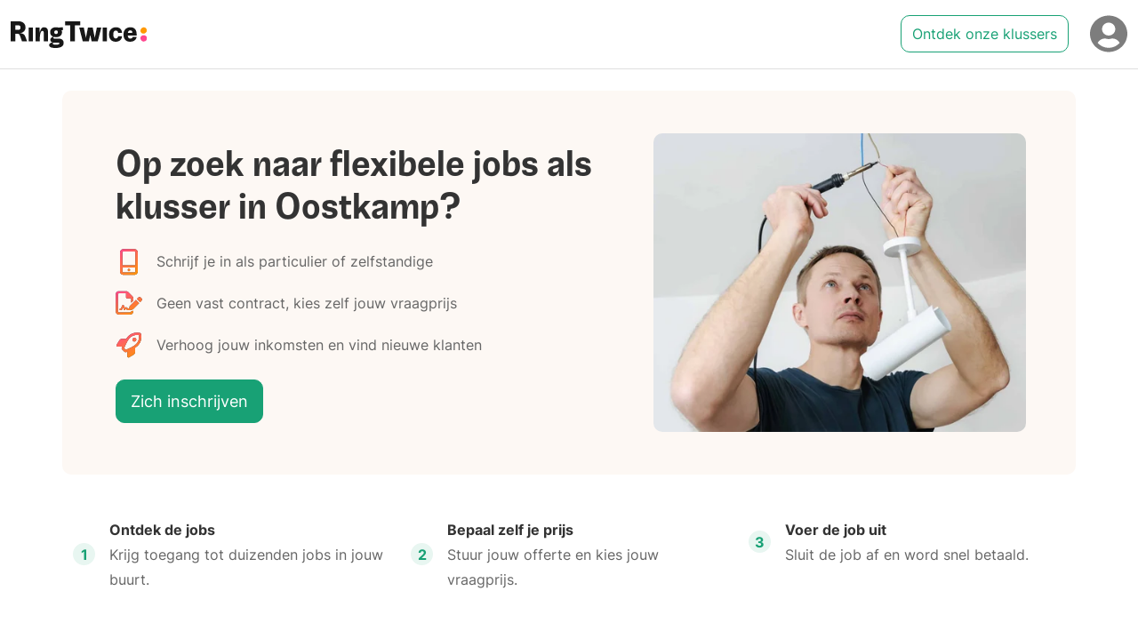

--- FILE ---
content_type: text/html; charset=utf-8
request_url: https://ringtwice.be/nl/vacature-klusser/oostkamp
body_size: 21980
content:
<!DOCTYPE html>
<html lang="nl-BE">
<head>
  <meta charset="UTF-8">
<script type="text/javascript">window.NREUM||(NREUM={});NREUM.info={"beacon":"bam.nr-data.net","errorBeacon":"bam.nr-data.net","licenseKey":"NRJS-0fb7c68eb319f458945","applicationID":"1185357159","transactionName":"elYLRRcMWFUBEE5AA1QWFlQXFV1aAT0RQQlPUAFUFxAbSgwNFg==","queueTime":2,"applicationTime":288,"agent":""}</script>
<script type="text/javascript">(window.NREUM||(NREUM={})).init={ajax:{deny_list:["bam.nr-data.net"]},feature_flags:["soft_nav"]};(window.NREUM||(NREUM={})).loader_config={licenseKey:"NRJS-0fb7c68eb319f458945",applicationID:"1185357159",browserID:"1385874615"};;/*! For license information please see nr-loader-rum-1.308.0.min.js.LICENSE.txt */
(()=>{var e,t,r={163:(e,t,r)=>{"use strict";r.d(t,{j:()=>E});var n=r(384),i=r(1741);var a=r(2555);r(860).K7.genericEvents;const s="experimental.resources",o="register",c=e=>{if(!e||"string"!=typeof e)return!1;try{document.createDocumentFragment().querySelector(e)}catch{return!1}return!0};var d=r(2614),u=r(944),l=r(8122);const f="[data-nr-mask]",g=e=>(0,l.a)(e,(()=>{const e={feature_flags:[],experimental:{allow_registered_children:!1,resources:!1},mask_selector:"*",block_selector:"[data-nr-block]",mask_input_options:{color:!1,date:!1,"datetime-local":!1,email:!1,month:!1,number:!1,range:!1,search:!1,tel:!1,text:!1,time:!1,url:!1,week:!1,textarea:!1,select:!1,password:!0}};return{ajax:{deny_list:void 0,block_internal:!0,enabled:!0,autoStart:!0},api:{get allow_registered_children(){return e.feature_flags.includes(o)||e.experimental.allow_registered_children},set allow_registered_children(t){e.experimental.allow_registered_children=t},duplicate_registered_data:!1},browser_consent_mode:{enabled:!1},distributed_tracing:{enabled:void 0,exclude_newrelic_header:void 0,cors_use_newrelic_header:void 0,cors_use_tracecontext_headers:void 0,allowed_origins:void 0},get feature_flags(){return e.feature_flags},set feature_flags(t){e.feature_flags=t},generic_events:{enabled:!0,autoStart:!0},harvest:{interval:30},jserrors:{enabled:!0,autoStart:!0},logging:{enabled:!0,autoStart:!0},metrics:{enabled:!0,autoStart:!0},obfuscate:void 0,page_action:{enabled:!0},page_view_event:{enabled:!0,autoStart:!0},page_view_timing:{enabled:!0,autoStart:!0},performance:{capture_marks:!1,capture_measures:!1,capture_detail:!0,resources:{get enabled(){return e.feature_flags.includes(s)||e.experimental.resources},set enabled(t){e.experimental.resources=t},asset_types:[],first_party_domains:[],ignore_newrelic:!0}},privacy:{cookies_enabled:!0},proxy:{assets:void 0,beacon:void 0},session:{expiresMs:d.wk,inactiveMs:d.BB},session_replay:{autoStart:!0,enabled:!1,preload:!1,sampling_rate:10,error_sampling_rate:100,collect_fonts:!1,inline_images:!1,fix_stylesheets:!0,mask_all_inputs:!0,get mask_text_selector(){return e.mask_selector},set mask_text_selector(t){c(t)?e.mask_selector="".concat(t,",").concat(f):""===t||null===t?e.mask_selector=f:(0,u.R)(5,t)},get block_class(){return"nr-block"},get ignore_class(){return"nr-ignore"},get mask_text_class(){return"nr-mask"},get block_selector(){return e.block_selector},set block_selector(t){c(t)?e.block_selector+=",".concat(t):""!==t&&(0,u.R)(6,t)},get mask_input_options(){return e.mask_input_options},set mask_input_options(t){t&&"object"==typeof t?e.mask_input_options={...t,password:!0}:(0,u.R)(7,t)}},session_trace:{enabled:!0,autoStart:!0},soft_navigations:{enabled:!0,autoStart:!0},spa:{enabled:!0,autoStart:!0},ssl:void 0,user_actions:{enabled:!0,elementAttributes:["id","className","tagName","type"]}}})());var p=r(6154),m=r(9324);let h=0;const v={buildEnv:m.F3,distMethod:m.Xs,version:m.xv,originTime:p.WN},b={consented:!1},y={appMetadata:{},get consented(){return this.session?.state?.consent||b.consented},set consented(e){b.consented=e},customTransaction:void 0,denyList:void 0,disabled:!1,harvester:void 0,isolatedBacklog:!1,isRecording:!1,loaderType:void 0,maxBytes:3e4,obfuscator:void 0,onerror:void 0,ptid:void 0,releaseIds:{},session:void 0,timeKeeper:void 0,registeredEntities:[],jsAttributesMetadata:{bytes:0},get harvestCount(){return++h}},_=e=>{const t=(0,l.a)(e,y),r=Object.keys(v).reduce((e,t)=>(e[t]={value:v[t],writable:!1,configurable:!0,enumerable:!0},e),{});return Object.defineProperties(t,r)};var w=r(5701);const x=e=>{const t=e.startsWith("http");e+="/",r.p=t?e:"https://"+e};var R=r(7836),k=r(3241);const A={accountID:void 0,trustKey:void 0,agentID:void 0,licenseKey:void 0,applicationID:void 0,xpid:void 0},S=e=>(0,l.a)(e,A),T=new Set;function E(e,t={},r,s){let{init:o,info:c,loader_config:d,runtime:u={},exposed:l=!0}=t;if(!c){const e=(0,n.pV)();o=e.init,c=e.info,d=e.loader_config}e.init=g(o||{}),e.loader_config=S(d||{}),c.jsAttributes??={},p.bv&&(c.jsAttributes.isWorker=!0),e.info=(0,a.D)(c);const f=e.init,m=[c.beacon,c.errorBeacon];T.has(e.agentIdentifier)||(f.proxy.assets&&(x(f.proxy.assets),m.push(f.proxy.assets)),f.proxy.beacon&&m.push(f.proxy.beacon),e.beacons=[...m],function(e){const t=(0,n.pV)();Object.getOwnPropertyNames(i.W.prototype).forEach(r=>{const n=i.W.prototype[r];if("function"!=typeof n||"constructor"===n)return;let a=t[r];e[r]&&!1!==e.exposed&&"micro-agent"!==e.runtime?.loaderType&&(t[r]=(...t)=>{const n=e[r](...t);return a?a(...t):n})})}(e),(0,n.US)("activatedFeatures",w.B)),u.denyList=[...f.ajax.deny_list||[],...f.ajax.block_internal?m:[]],u.ptid=e.agentIdentifier,u.loaderType=r,e.runtime=_(u),T.has(e.agentIdentifier)||(e.ee=R.ee.get(e.agentIdentifier),e.exposed=l,(0,k.W)({agentIdentifier:e.agentIdentifier,drained:!!w.B?.[e.agentIdentifier],type:"lifecycle",name:"initialize",feature:void 0,data:e.config})),T.add(e.agentIdentifier)}},384:(e,t,r)=>{"use strict";r.d(t,{NT:()=>s,US:()=>u,Zm:()=>o,bQ:()=>d,dV:()=>c,pV:()=>l});var n=r(6154),i=r(1863),a=r(1910);const s={beacon:"bam.nr-data.net",errorBeacon:"bam.nr-data.net"};function o(){return n.gm.NREUM||(n.gm.NREUM={}),void 0===n.gm.newrelic&&(n.gm.newrelic=n.gm.NREUM),n.gm.NREUM}function c(){let e=o();return e.o||(e.o={ST:n.gm.setTimeout,SI:n.gm.setImmediate||n.gm.setInterval,CT:n.gm.clearTimeout,XHR:n.gm.XMLHttpRequest,REQ:n.gm.Request,EV:n.gm.Event,PR:n.gm.Promise,MO:n.gm.MutationObserver,FETCH:n.gm.fetch,WS:n.gm.WebSocket},(0,a.i)(...Object.values(e.o))),e}function d(e,t){let r=o();r.initializedAgents??={},t.initializedAt={ms:(0,i.t)(),date:new Date},r.initializedAgents[e]=t}function u(e,t){o()[e]=t}function l(){return function(){let e=o();const t=e.info||{};e.info={beacon:s.beacon,errorBeacon:s.errorBeacon,...t}}(),function(){let e=o();const t=e.init||{};e.init={...t}}(),c(),function(){let e=o();const t=e.loader_config||{};e.loader_config={...t}}(),o()}},782:(e,t,r)=>{"use strict";r.d(t,{T:()=>n});const n=r(860).K7.pageViewTiming},860:(e,t,r)=>{"use strict";r.d(t,{$J:()=>u,K7:()=>c,P3:()=>d,XX:()=>i,Yy:()=>o,df:()=>a,qY:()=>n,v4:()=>s});const n="events",i="jserrors",a="browser/blobs",s="rum",o="browser/logs",c={ajax:"ajax",genericEvents:"generic_events",jserrors:i,logging:"logging",metrics:"metrics",pageAction:"page_action",pageViewEvent:"page_view_event",pageViewTiming:"page_view_timing",sessionReplay:"session_replay",sessionTrace:"session_trace",softNav:"soft_navigations",spa:"spa"},d={[c.pageViewEvent]:1,[c.pageViewTiming]:2,[c.metrics]:3,[c.jserrors]:4,[c.spa]:5,[c.ajax]:6,[c.sessionTrace]:7,[c.softNav]:8,[c.sessionReplay]:9,[c.logging]:10,[c.genericEvents]:11},u={[c.pageViewEvent]:s,[c.pageViewTiming]:n,[c.ajax]:n,[c.spa]:n,[c.softNav]:n,[c.metrics]:i,[c.jserrors]:i,[c.sessionTrace]:a,[c.sessionReplay]:a,[c.logging]:o,[c.genericEvents]:"ins"}},944:(e,t,r)=>{"use strict";r.d(t,{R:()=>i});var n=r(3241);function i(e,t){"function"==typeof console.debug&&(console.debug("New Relic Warning: https://github.com/newrelic/newrelic-browser-agent/blob/main/docs/warning-codes.md#".concat(e),t),(0,n.W)({agentIdentifier:null,drained:null,type:"data",name:"warn",feature:"warn",data:{code:e,secondary:t}}))}},1687:(e,t,r)=>{"use strict";r.d(t,{Ak:()=>d,Ze:()=>f,x3:()=>u});var n=r(3241),i=r(7836),a=r(3606),s=r(860),o=r(2646);const c={};function d(e,t){const r={staged:!1,priority:s.P3[t]||0};l(e),c[e].get(t)||c[e].set(t,r)}function u(e,t){e&&c[e]&&(c[e].get(t)&&c[e].delete(t),p(e,t,!1),c[e].size&&g(e))}function l(e){if(!e)throw new Error("agentIdentifier required");c[e]||(c[e]=new Map)}function f(e="",t="feature",r=!1){if(l(e),!e||!c[e].get(t)||r)return p(e,t);c[e].get(t).staged=!0,g(e)}function g(e){const t=Array.from(c[e]);t.every(([e,t])=>t.staged)&&(t.sort((e,t)=>e[1].priority-t[1].priority),t.forEach(([t])=>{c[e].delete(t),p(e,t)}))}function p(e,t,r=!0){const s=e?i.ee.get(e):i.ee,c=a.i.handlers;if(!s.aborted&&s.backlog&&c){if((0,n.W)({agentIdentifier:e,type:"lifecycle",name:"drain",feature:t}),r){const e=s.backlog[t],r=c[t];if(r){for(let t=0;e&&t<e.length;++t)m(e[t],r);Object.entries(r).forEach(([e,t])=>{Object.values(t||{}).forEach(t=>{t[0]?.on&&t[0]?.context()instanceof o.y&&t[0].on(e,t[1])})})}}s.isolatedBacklog||delete c[t],s.backlog[t]=null,s.emit("drain-"+t,[])}}function m(e,t){var r=e[1];Object.values(t[r]||{}).forEach(t=>{var r=e[0];if(t[0]===r){var n=t[1],i=e[3],a=e[2];n.apply(i,a)}})}},1738:(e,t,r)=>{"use strict";r.d(t,{U:()=>g,Y:()=>f});var n=r(3241),i=r(9908),a=r(1863),s=r(944),o=r(5701),c=r(3969),d=r(8362),u=r(860),l=r(4261);function f(e,t,r,a){const f=a||r;!f||f[e]&&f[e]!==d.d.prototype[e]||(f[e]=function(){(0,i.p)(c.xV,["API/"+e+"/called"],void 0,u.K7.metrics,r.ee),(0,n.W)({agentIdentifier:r.agentIdentifier,drained:!!o.B?.[r.agentIdentifier],type:"data",name:"api",feature:l.Pl+e,data:{}});try{return t.apply(this,arguments)}catch(e){(0,s.R)(23,e)}})}function g(e,t,r,n,s){const o=e.info;null===r?delete o.jsAttributes[t]:o.jsAttributes[t]=r,(s||null===r)&&(0,i.p)(l.Pl+n,[(0,a.t)(),t,r],void 0,"session",e.ee)}},1741:(e,t,r)=>{"use strict";r.d(t,{W:()=>a});var n=r(944),i=r(4261);class a{#e(e,...t){if(this[e]!==a.prototype[e])return this[e](...t);(0,n.R)(35,e)}addPageAction(e,t){return this.#e(i.hG,e,t)}register(e){return this.#e(i.eY,e)}recordCustomEvent(e,t){return this.#e(i.fF,e,t)}setPageViewName(e,t){return this.#e(i.Fw,e,t)}setCustomAttribute(e,t,r){return this.#e(i.cD,e,t,r)}noticeError(e,t){return this.#e(i.o5,e,t)}setUserId(e,t=!1){return this.#e(i.Dl,e,t)}setApplicationVersion(e){return this.#e(i.nb,e)}setErrorHandler(e){return this.#e(i.bt,e)}addRelease(e,t){return this.#e(i.k6,e,t)}log(e,t){return this.#e(i.$9,e,t)}start(){return this.#e(i.d3)}finished(e){return this.#e(i.BL,e)}recordReplay(){return this.#e(i.CH)}pauseReplay(){return this.#e(i.Tb)}addToTrace(e){return this.#e(i.U2,e)}setCurrentRouteName(e){return this.#e(i.PA,e)}interaction(e){return this.#e(i.dT,e)}wrapLogger(e,t,r){return this.#e(i.Wb,e,t,r)}measure(e,t){return this.#e(i.V1,e,t)}consent(e){return this.#e(i.Pv,e)}}},1863:(e,t,r)=>{"use strict";function n(){return Math.floor(performance.now())}r.d(t,{t:()=>n})},1910:(e,t,r)=>{"use strict";r.d(t,{i:()=>a});var n=r(944);const i=new Map;function a(...e){return e.every(e=>{if(i.has(e))return i.get(e);const t="function"==typeof e?e.toString():"",r=t.includes("[native code]"),a=t.includes("nrWrapper");return r||a||(0,n.R)(64,e?.name||t),i.set(e,r),r})}},2555:(e,t,r)=>{"use strict";r.d(t,{D:()=>o,f:()=>s});var n=r(384),i=r(8122);const a={beacon:n.NT.beacon,errorBeacon:n.NT.errorBeacon,licenseKey:void 0,applicationID:void 0,sa:void 0,queueTime:void 0,applicationTime:void 0,ttGuid:void 0,user:void 0,account:void 0,product:void 0,extra:void 0,jsAttributes:{},userAttributes:void 0,atts:void 0,transactionName:void 0,tNamePlain:void 0};function s(e){try{return!!e.licenseKey&&!!e.errorBeacon&&!!e.applicationID}catch(e){return!1}}const o=e=>(0,i.a)(e,a)},2614:(e,t,r)=>{"use strict";r.d(t,{BB:()=>s,H3:()=>n,g:()=>d,iL:()=>c,tS:()=>o,uh:()=>i,wk:()=>a});const n="NRBA",i="SESSION",a=144e5,s=18e5,o={STARTED:"session-started",PAUSE:"session-pause",RESET:"session-reset",RESUME:"session-resume",UPDATE:"session-update"},c={SAME_TAB:"same-tab",CROSS_TAB:"cross-tab"},d={OFF:0,FULL:1,ERROR:2}},2646:(e,t,r)=>{"use strict";r.d(t,{y:()=>n});class n{constructor(e){this.contextId=e}}},2843:(e,t,r)=>{"use strict";r.d(t,{G:()=>a,u:()=>i});var n=r(3878);function i(e,t=!1,r,i){(0,n.DD)("visibilitychange",function(){if(t)return void("hidden"===document.visibilityState&&e());e(document.visibilityState)},r,i)}function a(e,t,r){(0,n.sp)("pagehide",e,t,r)}},3241:(e,t,r)=>{"use strict";r.d(t,{W:()=>a});var n=r(6154);const i="newrelic";function a(e={}){try{n.gm.dispatchEvent(new CustomEvent(i,{detail:e}))}catch(e){}}},3606:(e,t,r)=>{"use strict";r.d(t,{i:()=>a});var n=r(9908);a.on=s;var i=a.handlers={};function a(e,t,r,a){s(a||n.d,i,e,t,r)}function s(e,t,r,i,a){a||(a="feature"),e||(e=n.d);var s=t[a]=t[a]||{};(s[r]=s[r]||[]).push([e,i])}},3878:(e,t,r)=>{"use strict";function n(e,t){return{capture:e,passive:!1,signal:t}}function i(e,t,r=!1,i){window.addEventListener(e,t,n(r,i))}function a(e,t,r=!1,i){document.addEventListener(e,t,n(r,i))}r.d(t,{DD:()=>a,jT:()=>n,sp:()=>i})},3969:(e,t,r)=>{"use strict";r.d(t,{TZ:()=>n,XG:()=>o,rs:()=>i,xV:()=>s,z_:()=>a});const n=r(860).K7.metrics,i="sm",a="cm",s="storeSupportabilityMetrics",o="storeEventMetrics"},4234:(e,t,r)=>{"use strict";r.d(t,{W:()=>a});var n=r(7836),i=r(1687);class a{constructor(e,t){this.agentIdentifier=e,this.ee=n.ee.get(e),this.featureName=t,this.blocked=!1}deregisterDrain(){(0,i.x3)(this.agentIdentifier,this.featureName)}}},4261:(e,t,r)=>{"use strict";r.d(t,{$9:()=>d,BL:()=>o,CH:()=>g,Dl:()=>_,Fw:()=>y,PA:()=>h,Pl:()=>n,Pv:()=>k,Tb:()=>l,U2:()=>a,V1:()=>R,Wb:()=>x,bt:()=>b,cD:()=>v,d3:()=>w,dT:()=>c,eY:()=>p,fF:()=>f,hG:()=>i,k6:()=>s,nb:()=>m,o5:()=>u});const n="api-",i="addPageAction",a="addToTrace",s="addRelease",o="finished",c="interaction",d="log",u="noticeError",l="pauseReplay",f="recordCustomEvent",g="recordReplay",p="register",m="setApplicationVersion",h="setCurrentRouteName",v="setCustomAttribute",b="setErrorHandler",y="setPageViewName",_="setUserId",w="start",x="wrapLogger",R="measure",k="consent"},5289:(e,t,r)=>{"use strict";r.d(t,{GG:()=>s,Qr:()=>c,sB:()=>o});var n=r(3878),i=r(6389);function a(){return"undefined"==typeof document||"complete"===document.readyState}function s(e,t){if(a())return e();const r=(0,i.J)(e),s=setInterval(()=>{a()&&(clearInterval(s),r())},500);(0,n.sp)("load",r,t)}function o(e){if(a())return e();(0,n.DD)("DOMContentLoaded",e)}function c(e){if(a())return e();(0,n.sp)("popstate",e)}},5607:(e,t,r)=>{"use strict";r.d(t,{W:()=>n});const n=(0,r(9566).bz)()},5701:(e,t,r)=>{"use strict";r.d(t,{B:()=>a,t:()=>s});var n=r(3241);const i=new Set,a={};function s(e,t){const r=t.agentIdentifier;a[r]??={},e&&"object"==typeof e&&(i.has(r)||(t.ee.emit("rumresp",[e]),a[r]=e,i.add(r),(0,n.W)({agentIdentifier:r,loaded:!0,drained:!0,type:"lifecycle",name:"load",feature:void 0,data:e})))}},6154:(e,t,r)=>{"use strict";r.d(t,{OF:()=>c,RI:()=>i,WN:()=>u,bv:()=>a,eN:()=>l,gm:()=>s,mw:()=>o,sb:()=>d});var n=r(1863);const i="undefined"!=typeof window&&!!window.document,a="undefined"!=typeof WorkerGlobalScope&&("undefined"!=typeof self&&self instanceof WorkerGlobalScope&&self.navigator instanceof WorkerNavigator||"undefined"!=typeof globalThis&&globalThis instanceof WorkerGlobalScope&&globalThis.navigator instanceof WorkerNavigator),s=i?window:"undefined"!=typeof WorkerGlobalScope&&("undefined"!=typeof self&&self instanceof WorkerGlobalScope&&self||"undefined"!=typeof globalThis&&globalThis instanceof WorkerGlobalScope&&globalThis),o=Boolean("hidden"===s?.document?.visibilityState),c=/iPad|iPhone|iPod/.test(s.navigator?.userAgent),d=c&&"undefined"==typeof SharedWorker,u=((()=>{const e=s.navigator?.userAgent?.match(/Firefox[/\s](\d+\.\d+)/);Array.isArray(e)&&e.length>=2&&e[1]})(),Date.now()-(0,n.t)()),l=()=>"undefined"!=typeof PerformanceNavigationTiming&&s?.performance?.getEntriesByType("navigation")?.[0]?.responseStart},6389:(e,t,r)=>{"use strict";function n(e,t=500,r={}){const n=r?.leading||!1;let i;return(...r)=>{n&&void 0===i&&(e.apply(this,r),i=setTimeout(()=>{i=clearTimeout(i)},t)),n||(clearTimeout(i),i=setTimeout(()=>{e.apply(this,r)},t))}}function i(e){let t=!1;return(...r)=>{t||(t=!0,e.apply(this,r))}}r.d(t,{J:()=>i,s:()=>n})},6630:(e,t,r)=>{"use strict";r.d(t,{T:()=>n});const n=r(860).K7.pageViewEvent},7699:(e,t,r)=>{"use strict";r.d(t,{It:()=>a,KC:()=>o,No:()=>i,qh:()=>s});var n=r(860);const i=16e3,a=1e6,s="SESSION_ERROR",o={[n.K7.logging]:!0,[n.K7.genericEvents]:!1,[n.K7.jserrors]:!1,[n.K7.ajax]:!1}},7836:(e,t,r)=>{"use strict";r.d(t,{P:()=>o,ee:()=>c});var n=r(384),i=r(8990),a=r(2646),s=r(5607);const o="nr@context:".concat(s.W),c=function e(t,r){var n={},s={},u={},l=!1;try{l=16===r.length&&d.initializedAgents?.[r]?.runtime.isolatedBacklog}catch(e){}var f={on:p,addEventListener:p,removeEventListener:function(e,t){var r=n[e];if(!r)return;for(var i=0;i<r.length;i++)r[i]===t&&r.splice(i,1)},emit:function(e,r,n,i,a){!1!==a&&(a=!0);if(c.aborted&&!i)return;t&&a&&t.emit(e,r,n);var o=g(n);m(e).forEach(e=>{e.apply(o,r)});var d=v()[s[e]];d&&d.push([f,e,r,o]);return o},get:h,listeners:m,context:g,buffer:function(e,t){const r=v();if(t=t||"feature",f.aborted)return;Object.entries(e||{}).forEach(([e,n])=>{s[n]=t,t in r||(r[t]=[])})},abort:function(){f._aborted=!0,Object.keys(f.backlog).forEach(e=>{delete f.backlog[e]})},isBuffering:function(e){return!!v()[s[e]]},debugId:r,backlog:l?{}:t&&"object"==typeof t.backlog?t.backlog:{},isolatedBacklog:l};return Object.defineProperty(f,"aborted",{get:()=>{let e=f._aborted||!1;return e||(t&&(e=t.aborted),e)}}),f;function g(e){return e&&e instanceof a.y?e:e?(0,i.I)(e,o,()=>new a.y(o)):new a.y(o)}function p(e,t){n[e]=m(e).concat(t)}function m(e){return n[e]||[]}function h(t){return u[t]=u[t]||e(f,t)}function v(){return f.backlog}}(void 0,"globalEE"),d=(0,n.Zm)();d.ee||(d.ee=c)},8122:(e,t,r)=>{"use strict";r.d(t,{a:()=>i});var n=r(944);function i(e,t){try{if(!e||"object"!=typeof e)return(0,n.R)(3);if(!t||"object"!=typeof t)return(0,n.R)(4);const r=Object.create(Object.getPrototypeOf(t),Object.getOwnPropertyDescriptors(t)),a=0===Object.keys(r).length?e:r;for(let s in a)if(void 0!==e[s])try{if(null===e[s]){r[s]=null;continue}Array.isArray(e[s])&&Array.isArray(t[s])?r[s]=Array.from(new Set([...e[s],...t[s]])):"object"==typeof e[s]&&"object"==typeof t[s]?r[s]=i(e[s],t[s]):r[s]=e[s]}catch(e){r[s]||(0,n.R)(1,e)}return r}catch(e){(0,n.R)(2,e)}}},8362:(e,t,r)=>{"use strict";r.d(t,{d:()=>a});var n=r(9566),i=r(1741);class a extends i.W{agentIdentifier=(0,n.LA)(16)}},8374:(e,t,r)=>{r.nc=(()=>{try{return document?.currentScript?.nonce}catch(e){}return""})()},8990:(e,t,r)=>{"use strict";r.d(t,{I:()=>i});var n=Object.prototype.hasOwnProperty;function i(e,t,r){if(n.call(e,t))return e[t];var i=r();if(Object.defineProperty&&Object.keys)try{return Object.defineProperty(e,t,{value:i,writable:!0,enumerable:!1}),i}catch(e){}return e[t]=i,i}},9324:(e,t,r)=>{"use strict";r.d(t,{F3:()=>i,Xs:()=>a,xv:()=>n});const n="1.308.0",i="PROD",a="CDN"},9566:(e,t,r)=>{"use strict";r.d(t,{LA:()=>o,bz:()=>s});var n=r(6154);const i="xxxxxxxx-xxxx-4xxx-yxxx-xxxxxxxxxxxx";function a(e,t){return e?15&e[t]:16*Math.random()|0}function s(){const e=n.gm?.crypto||n.gm?.msCrypto;let t,r=0;return e&&e.getRandomValues&&(t=e.getRandomValues(new Uint8Array(30))),i.split("").map(e=>"x"===e?a(t,r++).toString(16):"y"===e?(3&a()|8).toString(16):e).join("")}function o(e){const t=n.gm?.crypto||n.gm?.msCrypto;let r,i=0;t&&t.getRandomValues&&(r=t.getRandomValues(new Uint8Array(e)));const s=[];for(var o=0;o<e;o++)s.push(a(r,i++).toString(16));return s.join("")}},9908:(e,t,r)=>{"use strict";r.d(t,{d:()=>n,p:()=>i});var n=r(7836).ee.get("handle");function i(e,t,r,i,a){a?(a.buffer([e],i),a.emit(e,t,r)):(n.buffer([e],i),n.emit(e,t,r))}}},n={};function i(e){var t=n[e];if(void 0!==t)return t.exports;var a=n[e]={exports:{}};return r[e](a,a.exports,i),a.exports}i.m=r,i.d=(e,t)=>{for(var r in t)i.o(t,r)&&!i.o(e,r)&&Object.defineProperty(e,r,{enumerable:!0,get:t[r]})},i.f={},i.e=e=>Promise.all(Object.keys(i.f).reduce((t,r)=>(i.f[r](e,t),t),[])),i.u=e=>"nr-rum-1.308.0.min.js",i.o=(e,t)=>Object.prototype.hasOwnProperty.call(e,t),e={},t="NRBA-1.308.0.PROD:",i.l=(r,n,a,s)=>{if(e[r])e[r].push(n);else{var o,c;if(void 0!==a)for(var d=document.getElementsByTagName("script"),u=0;u<d.length;u++){var l=d[u];if(l.getAttribute("src")==r||l.getAttribute("data-webpack")==t+a){o=l;break}}if(!o){c=!0;var f={296:"sha512-+MIMDsOcckGXa1EdWHqFNv7P+JUkd5kQwCBr3KE6uCvnsBNUrdSt4a/3/L4j4TxtnaMNjHpza2/erNQbpacJQA=="};(o=document.createElement("script")).charset="utf-8",i.nc&&o.setAttribute("nonce",i.nc),o.setAttribute("data-webpack",t+a),o.src=r,0!==o.src.indexOf(window.location.origin+"/")&&(o.crossOrigin="anonymous"),f[s]&&(o.integrity=f[s])}e[r]=[n];var g=(t,n)=>{o.onerror=o.onload=null,clearTimeout(p);var i=e[r];if(delete e[r],o.parentNode&&o.parentNode.removeChild(o),i&&i.forEach(e=>e(n)),t)return t(n)},p=setTimeout(g.bind(null,void 0,{type:"timeout",target:o}),12e4);o.onerror=g.bind(null,o.onerror),o.onload=g.bind(null,o.onload),c&&document.head.appendChild(o)}},i.r=e=>{"undefined"!=typeof Symbol&&Symbol.toStringTag&&Object.defineProperty(e,Symbol.toStringTag,{value:"Module"}),Object.defineProperty(e,"__esModule",{value:!0})},i.p="https://js-agent.newrelic.com/",(()=>{var e={374:0,840:0};i.f.j=(t,r)=>{var n=i.o(e,t)?e[t]:void 0;if(0!==n)if(n)r.push(n[2]);else{var a=new Promise((r,i)=>n=e[t]=[r,i]);r.push(n[2]=a);var s=i.p+i.u(t),o=new Error;i.l(s,r=>{if(i.o(e,t)&&(0!==(n=e[t])&&(e[t]=void 0),n)){var a=r&&("load"===r.type?"missing":r.type),s=r&&r.target&&r.target.src;o.message="Loading chunk "+t+" failed: ("+a+": "+s+")",o.name="ChunkLoadError",o.type=a,o.request=s,n[1](o)}},"chunk-"+t,t)}};var t=(t,r)=>{var n,a,[s,o,c]=r,d=0;if(s.some(t=>0!==e[t])){for(n in o)i.o(o,n)&&(i.m[n]=o[n]);if(c)c(i)}for(t&&t(r);d<s.length;d++)a=s[d],i.o(e,a)&&e[a]&&e[a][0](),e[a]=0},r=self["webpackChunk:NRBA-1.308.0.PROD"]=self["webpackChunk:NRBA-1.308.0.PROD"]||[];r.forEach(t.bind(null,0)),r.push=t.bind(null,r.push.bind(r))})(),(()=>{"use strict";i(8374);var e=i(8362),t=i(860);const r=Object.values(t.K7);var n=i(163);var a=i(9908),s=i(1863),o=i(4261),c=i(1738);var d=i(1687),u=i(4234),l=i(5289),f=i(6154),g=i(944),p=i(384);const m=e=>f.RI&&!0===e?.privacy.cookies_enabled;function h(e){return!!(0,p.dV)().o.MO&&m(e)&&!0===e?.session_trace.enabled}var v=i(6389),b=i(7699);class y extends u.W{constructor(e,t){super(e.agentIdentifier,t),this.agentRef=e,this.abortHandler=void 0,this.featAggregate=void 0,this.loadedSuccessfully=void 0,this.onAggregateImported=new Promise(e=>{this.loadedSuccessfully=e}),this.deferred=Promise.resolve(),!1===e.init[this.featureName].autoStart?this.deferred=new Promise((t,r)=>{this.ee.on("manual-start-all",(0,v.J)(()=>{(0,d.Ak)(e.agentIdentifier,this.featureName),t()}))}):(0,d.Ak)(e.agentIdentifier,t)}importAggregator(e,t,r={}){if(this.featAggregate)return;const n=async()=>{let n;await this.deferred;try{if(m(e.init)){const{setupAgentSession:t}=await i.e(296).then(i.bind(i,3305));n=t(e)}}catch(e){(0,g.R)(20,e),this.ee.emit("internal-error",[e]),(0,a.p)(b.qh,[e],void 0,this.featureName,this.ee)}try{if(!this.#t(this.featureName,n,e.init))return(0,d.Ze)(this.agentIdentifier,this.featureName),void this.loadedSuccessfully(!1);const{Aggregate:i}=await t();this.featAggregate=new i(e,r),e.runtime.harvester.initializedAggregates.push(this.featAggregate),this.loadedSuccessfully(!0)}catch(e){(0,g.R)(34,e),this.abortHandler?.(),(0,d.Ze)(this.agentIdentifier,this.featureName,!0),this.loadedSuccessfully(!1),this.ee&&this.ee.abort()}};f.RI?(0,l.GG)(()=>n(),!0):n()}#t(e,r,n){if(this.blocked)return!1;switch(e){case t.K7.sessionReplay:return h(n)&&!!r;case t.K7.sessionTrace:return!!r;default:return!0}}}var _=i(6630),w=i(2614),x=i(3241);class R extends y{static featureName=_.T;constructor(e){var t;super(e,_.T),this.setupInspectionEvents(e.agentIdentifier),t=e,(0,c.Y)(o.Fw,function(e,r){"string"==typeof e&&("/"!==e.charAt(0)&&(e="/"+e),t.runtime.customTransaction=(r||"http://custom.transaction")+e,(0,a.p)(o.Pl+o.Fw,[(0,s.t)()],void 0,void 0,t.ee))},t),this.importAggregator(e,()=>i.e(296).then(i.bind(i,3943)))}setupInspectionEvents(e){const t=(t,r)=>{t&&(0,x.W)({agentIdentifier:e,timeStamp:t.timeStamp,loaded:"complete"===t.target.readyState,type:"window",name:r,data:t.target.location+""})};(0,l.sB)(e=>{t(e,"DOMContentLoaded")}),(0,l.GG)(e=>{t(e,"load")}),(0,l.Qr)(e=>{t(e,"navigate")}),this.ee.on(w.tS.UPDATE,(t,r)=>{(0,x.W)({agentIdentifier:e,type:"lifecycle",name:"session",data:r})})}}class k extends e.d{constructor(e){var t;(super(),f.gm)?(this.features={},(0,p.bQ)(this.agentIdentifier,this),this.desiredFeatures=new Set(e.features||[]),this.desiredFeatures.add(R),(0,n.j)(this,e,e.loaderType||"agent"),t=this,(0,c.Y)(o.cD,function(e,r,n=!1){if("string"==typeof e){if(["string","number","boolean"].includes(typeof r)||null===r)return(0,c.U)(t,e,r,o.cD,n);(0,g.R)(40,typeof r)}else(0,g.R)(39,typeof e)},t),function(e){(0,c.Y)(o.Dl,function(t,r=!1){if("string"!=typeof t&&null!==t)return void(0,g.R)(41,typeof t);const n=e.info.jsAttributes["enduser.id"];r&&null!=n&&n!==t?(0,a.p)(o.Pl+"setUserIdAndResetSession",[t],void 0,"session",e.ee):(0,c.U)(e,"enduser.id",t,o.Dl,!0)},e)}(this),function(e){(0,c.Y)(o.nb,function(t){if("string"==typeof t||null===t)return(0,c.U)(e,"application.version",t,o.nb,!1);(0,g.R)(42,typeof t)},e)}(this),function(e){(0,c.Y)(o.d3,function(){e.ee.emit("manual-start-all")},e)}(this),function(e){(0,c.Y)(o.Pv,function(t=!0){if("boolean"==typeof t){if((0,a.p)(o.Pl+o.Pv,[t],void 0,"session",e.ee),e.runtime.consented=t,t){const t=e.features.page_view_event;t.onAggregateImported.then(e=>{const r=t.featAggregate;e&&!r.sentRum&&r.sendRum()})}}else(0,g.R)(65,typeof t)},e)}(this),this.run()):(0,g.R)(21)}get config(){return{info:this.info,init:this.init,loader_config:this.loader_config,runtime:this.runtime}}get api(){return this}run(){try{const e=function(e){const t={};return r.forEach(r=>{t[r]=!!e[r]?.enabled}),t}(this.init),n=[...this.desiredFeatures];n.sort((e,r)=>t.P3[e.featureName]-t.P3[r.featureName]),n.forEach(r=>{if(!e[r.featureName]&&r.featureName!==t.K7.pageViewEvent)return;if(r.featureName===t.K7.spa)return void(0,g.R)(67);const n=function(e){switch(e){case t.K7.ajax:return[t.K7.jserrors];case t.K7.sessionTrace:return[t.K7.ajax,t.K7.pageViewEvent];case t.K7.sessionReplay:return[t.K7.sessionTrace];case t.K7.pageViewTiming:return[t.K7.pageViewEvent];default:return[]}}(r.featureName).filter(e=>!(e in this.features));n.length>0&&(0,g.R)(36,{targetFeature:r.featureName,missingDependencies:n}),this.features[r.featureName]=new r(this)})}catch(e){(0,g.R)(22,e);for(const e in this.features)this.features[e].abortHandler?.();const t=(0,p.Zm)();delete t.initializedAgents[this.agentIdentifier]?.features,delete this.sharedAggregator;return t.ee.get(this.agentIdentifier).abort(),!1}}}var A=i(2843),S=i(782);class T extends y{static featureName=S.T;constructor(e){super(e,S.T),f.RI&&((0,A.u)(()=>(0,a.p)("docHidden",[(0,s.t)()],void 0,S.T,this.ee),!0),(0,A.G)(()=>(0,a.p)("winPagehide",[(0,s.t)()],void 0,S.T,this.ee)),this.importAggregator(e,()=>i.e(296).then(i.bind(i,2117))))}}var E=i(3969);class I extends y{static featureName=E.TZ;constructor(e){super(e,E.TZ),f.RI&&document.addEventListener("securitypolicyviolation",e=>{(0,a.p)(E.xV,["Generic/CSPViolation/Detected"],void 0,this.featureName,this.ee)}),this.importAggregator(e,()=>i.e(296).then(i.bind(i,9623)))}}new k({features:[R,T,I],loaderType:"lite"})})()})();</script>
  <meta name="viewport" content="width=device-width, initial-scale=1">

  <title>Klusser: 20+ vacatures in Oostkamp</title>

  <meta name="description" content="Ontdek honderden jobs als klusser in Oostkamp (Januari 2026) en verdien extra geld dankzij jouw vaardigheden!" />


      <meta name="robots" content="noindex, nofollow">


  <meta property="og:locale" content="nl_be" />
  <meta property="og:site_name" content="Ring Twice" />
  <meta property="og:title" content="Klusser: 20+ vacatures in Oostkamp" />
  <meta property="og:description" content="Ontdek honderden jobs als klusser in Oostkamp (Januari 2026) en verdien extra geld dankzij jouw vaardigheden!" />
  <meta property="og:url" content="https://ringtwice.be/nl/vacature-klusser/oostkamp" />
  <meta property="og:image" content="https://imagedelivery.net/ZBo47-YbW4ydKQIMRxbMWw/sem-sp-small-jobs-header/public"></meta>

  <meta property="og:image:width" content="1200" />
  <meta property="og:image:height" content="900" />
  <meta property="og:image:type" content="image/jpeg" />

  <meta name="twitter:card" content="summary_large_image" />
  <meta name="twitter:site" content="@RingTwiceBe" />

  <link rel="canonical" href="https://ringtwice.be/nl/vacature-klusser/oostkamp" />

  <link href="https://ringtwice.be/assets/ico/apple-touch-icon-180x180-14a67d504c1d8805ca4e6fd4846b0cb03685bbbcdbe9e1960f09602e8719e2da.png" rel="apple-touch-icon" sizes="180x180">
<link href="https://ringtwice.be/assets/ico/favicon-16x16-b805539268b7466b9c78004a5572f7aac5f3e7210cf5061fe8c061aa2b8ef6b6.png" rel="icon" sizes="16x16" type="image/png">
<link href="https://ringtwice.be/assets/ico/favicon-32x32-1b6f05c798f1c6907b7df5a8833cc05b4c4323e2a36b41eaf6895c703e5b2882.png" rel="icon" sizes="32x32" type="image/png">


  <link rel="preconnect" href="https://cdn-cookieyes.com">
  <link rel="preconnect" href="https://imagedelivery.net" crossorigin>
  <link rel="preconnect" href="https://d3ky769kx2oo8y.cloudfront.net" crossorigin>


  <link rel="stylesheet" href="https://cdnjs.cloudflare.com/ajax/libs/Swiper/11.0.5/swiper-bundle.min.css" media="print" onload="this.media='all'" integrity="sha512-rd0qOHVMOcez6pLWPVFIv7EfSdGKLt+eafXh4RO/12Fgr41hDQxfGvoi1Vy55QIVcQEujUE1LQrATCLl2Fs+ag==" crossorigin="anonymous" referrerpolicy="no-referrer" />
  
  <script>
  window.dataLayer = window.dataLayer || [];
  function gtag() {
    dataLayer.push(arguments);
  }
  gtag("consent", "default", {
    ad_storage: "denied",
    ad_user_data: "denied",
    ad_personalization: "denied",
    analytics_storage: "denied",
    functionality_storage: "denied",
    personalization_storage: "denied",
    security_storage: "granted",
    wait_for_update: 2000,
  });
  gtag("set", "ads_data_redaction", true);
  gtag("set", "url_passthrough", true);
</script>
  <script>
  window.dataLayer = window.dataLayer || [];
</script>

  <script>
//<![CDATA[
dataLayer.push({"event":"Page Viewed","user_id":null,"user_is_client":false,"user_is_service_provider":false,"user_subscription_id":null,"user_subscription_plan":null,"user_subscription_period":null,"login_status":"Guest","page_language":"nl-BE","platform":"Web","user_has_subscription":false})
//]]>
</script>

  <!-- Google Tag Manager -->
  <script>
      (function(w,d,s,l,i){w[l]=w[l]||[];w[l].push({'gtm.start':new Date().getTime(),event:'gtm.js'});var f=d.getElementsByTagName(s)[0],j= d.createElement(s), dl=l!='dataLayer' ? '&l='+l : ''; j.async=true; j.src='https://www.googletagmanager.com/gtm.js?id='+i+dl;f.parentNode.insertBefore(j,f);})(window,document,'script','dataLayer','GTM-5CQV4MD');
  </script>
  <!-- End Google Tag Manager -->

  <script id="cookieyes" type="text/javascript" src="https://cdn-cookieyes.com/client_data/612cd0803aaab4f7617e1b26/script.js" async></script>

  <link rel="stylesheet" href="https://ringtwice.be/assets/sem/application-f492b5f166ddb2ef5ff86b8ced4bb560c2394707026d4a4efb743f71f24d5701.css" media="all" data-turbolinks-track="reload" />
</head>
<body class="template-sem-client">

  <nav class="navbar navbar-expand-lg bg-white border-bottom py-2 py-md-3">
  <div class="container-fluid">
      <a class="navbar-brand" href="/nl" title="Ring Twice">
        <img width="154" height="30" alt="Ring Twice logo" src="https://ringtwice.be/packs/assets/images/logos/header-logo-dark2ca240b09f34cb29fe43.svg" />
        <figcaption class="visually-hidden">Ring Twice</figcaption>
      </a>

    <button class="navbar-toggler border-0" type="button" data-bs-toggle="collapse" data-bs-target="#navbarMain" aria-controls="navbarMain" aria-expanded="false" aria-label="Menu openen" data-tracking-id="buger_menu">
      <span class="navbar-toggler-icon"></span>
    </button>
    <div class="navbar-nav collapse navbar-collapse justify-content-end mt-4 mt-md-0" id="navbarMain">
        <a title="Ontdek onze klussers" class="btn btn-outline-primary mx-2 my-2 my-lg-0" href="/nl/klussen/oostkamp">Ontdek onze klussers</a>


      <a href="/users/sign_in?locale=nl" class="ms-0 ms-md-3 my-2 my-lg-0" rel="nofollow" title="Zich aanmelden / Zich inschrijven" data-user-display-unless=""  data-tracking-id="personal_space" data-testid="signup-page-link">
        <div class="d-block d-lg-none">Zich aanmelden / Zich inschrijven</div>
        <div class="d-none d-lg-block text-secondary">
          <svg fill="currentColor" height="42" viewBox="0 0 42 42" width="42" xmlns="http://www.w3.org/2000/svg"><path d="M21 0.525024C9.39919 0.525024 0 9.68924 0 21C0 32.3108 9.39919 41.475 21 41.475C32.6008 41.475 42 32.3108 42 21C42 9.68924 32.6008 0.525024 21 0.525024ZM21 8.45083C25.1153 8.45083 28.4516 11.7037 28.4516 15.7162C28.4516 19.7286 25.1153 22.9815 21 22.9815C16.8847 22.9815 13.5484 19.7286 13.5484 15.7162C13.5484 11.7037 16.8847 8.45083 21 8.45083ZM21 36.8516C16.0294 36.8516 11.5754 34.6555 8.59476 31.221C10.1867 28.2984 13.3028 26.2839 16.9355 26.2839C17.1387 26.2839 17.3419 26.3169 17.5367 26.3747C18.6375 26.7215 19.7891 26.9444 21 26.9444C22.2109 26.9444 23.371 26.7215 24.4633 26.3747C24.6581 26.3169 24.8613 26.2839 25.0645 26.2839C28.6972 26.2839 31.8133 28.2984 33.4052 31.221C30.4246 34.6555 25.9706 36.8516 21 36.8516Z"></path></svg>
        </div>
      </a>

      <a href="/users/sign_in?locale=nl" class="p-2 bg-gray-100 rounded text-decoration-none text-center mt-4 mt-lg-0 d-none" data-user-display="">
        <img width="40" height="40" class="rounded-circle" data-user-avatar-url="avatar-url" alt="Ring Twice" />
        <span class="fw-bold ms-2" data-user-surname="surname"></span>
        <svg class="ms-2 text-gray-800" aria-hidden="true" focusable="false" role="img" xmlns="http://www.w3.org/2000/svg" viewBox="0 0 448 512" style="width: 14px;"><path fill="currentColor" d="M0 88C0 74.7 10.7 64 24 64H424c13.3 0 24 10.7 24 24s-10.7 24-24 24H24C10.7 112 0 101.3 0 88zM0 248c0-13.3 10.7-24 24-24H424c13.3 0 24 10.7 24 24s-10.7 24-24 24H24c-13.3 0-24-10.7-24-24zM448 408c0 13.3-10.7 24-24 24H24c-13.3 0-24-10.7-24-24s10.7-24 24-24H424c13.3 0 24 10.7 24 24z"></path></svg>
      </a>
    </div>
  </div>
</nav>


  


<div class="container-xl">
  <header class="row align-items-center justify-content-center mt-0 mb-4 mt-lg-4 bg-sand-100 rounded px-0 px-lg-5 py-0 py-lg-5">
  <div class="col-xs-12 col-sm-12 col-md-12 col-lg-6 col-xl-5 col-xxl-5 order-1 order-lg-2 px-0 px-lg-2">
    <img srcset="https://imagedelivery.net/ZBo47-YbW4ydKQIMRxbMWw/sem-sp-small-jobs-header/w=150 150w, https://imagedelivery.net/ZBo47-YbW4ydKQIMRxbMWw/sem-sp-small-jobs-header/w=250 250w, https://imagedelivery.net/ZBo47-YbW4ydKQIMRxbMWw/sem-sp-small-jobs-header/w=300 300w, https://imagedelivery.net/ZBo47-YbW4ydKQIMRxbMWw/sem-sp-small-jobs-header/w=360 360w, https://imagedelivery.net/ZBo47-YbW4ydKQIMRxbMWw/sem-sp-small-jobs-header/w=500 500w, https://imagedelivery.net/ZBo47-YbW4ydKQIMRxbMWw/sem-sp-small-jobs-header/w=720 720w, https://imagedelivery.net/ZBo47-YbW4ydKQIMRxbMWw/sem-sp-small-jobs-header/w=820 820w" fetchpriority="high" sizes="(max-width: 410px) 100vw, 410px" width="410" alt="Op zoek naar flexibele jobs als small-jobs in Oostkamp?" height="280" class="rounded w-100 h-auto" onerror="this.onerror=null;this.srcset=&#39;https://ringtwice.be/assets/header/sem-sp-header-be79712ba897754d15df858ddfbe8c8f4a77dbfd6397138b799ca875666b9c3e.jpg&#39;" src="https://imagedelivery.net/ZBo47-YbW4ydKQIMRxbMWw/sem-sp-small-jobs-header/w=410" />
  </div>

  <div class="col-xs-12 col-sm-12 col-md-12 col-lg-6 col-xl-7 col-xxl-7 order-2 order-lg-1 py-3 py-lg-0">
    <h1 class="font-family-jornada-sans-bold h2">
        Op zoek naar flexibele jobs als klusser in Oostkamp?
    </h1>

    <div class="my-2 my-lg-4 text-gray-700">
    <div class="d-flex align-items-center my-2 my-lg-3">
      <span class="me-3"><img alt="Icon" width="30" height="30" class="" fetchpriority="high" src="https://ringtwice.be/assets/fa/gradient/mobile-screen-button-54f44c570286965e1ab2b19fe353f9ae9f1d5fdfc7c14d318733a8d7e2316d9d.svg" /></span>
      <span>Schrijf je in als particulier of zelfstandige</span>
    </div>
    <div class="d-flex align-items-center my-2 my-lg-3">
      <span class="me-3"><img alt="Icon" width="30" height="30" class="" fetchpriority="high" src="https://ringtwice.be/assets/fa/gradient/file-signature-2b3365f1f92217380bbfddf26c73abd2a54cbc1ed4a70d4364080e2e9f14334d.svg" /></span>
      <span>Geen vast contract, kies zelf jouw vraagprijs</span>
    </div>
    <div class="d-flex align-items-center my-2 my-lg-3">
      <span class="me-3"><img alt="Icon" width="30" height="30" class="" fetchpriority="high" src="https://ringtwice.be/assets/fa/gradient/rocket-3f6e0ae1c91eb0f152396fc3afbb2d3a491b0ab55e37595954a76cbcc1632c1e.svg" /></span>
      <span>Verhoog jouw inkomsten en vind nieuwe klanten</span>
    </div>
</div>

    <div class="mt-3 mt-lg-4">
      <a class="btn btn-primary btn-lg d-block d-lg-inline-block " href="/nl/users/new?from=become_sp">Zich inschrijven</a>

    </div>
  </div>
</header>

</div>

<div class="container-xl">
  <div class="my-4 my-lg-5">
  <div class="row">
    <div class="col-xs-12 col-sm-12 col-md-12 col-lg-4 col-xl-4 col-xxl-4 my-1 my-lg-0">
      <div class="d-flex align-items-center">
        <div class="how-it-works__order fw-bold text-seaGreen-500 bg-seaGreen-50 rounded-circle d-flex align-items-center justify-content-center">1</div>
        <div class="ms-3">
          <div class="fw-bold">Ontdek de jobs</div>
          <div>Krijg toegang tot duizenden jobs in jouw buurt.</div>
        </div>
      </div>
    </div>
    <div class="col-xs-12 col-sm-12 col-md-12 col-lg-4 col-xl-4 col-xxl-4 my-1 my-lg-0">
      <div class="d-flex align-items-center">
        <div class="how-it-works__order fw-bold text-seaGreen-500 bg-seaGreen-50 rounded-circle d-flex align-items-center justify-content-center">2</div>
        <div class="ms-3">
          <div class="fw-bold">Bepaal zelf je prijs</div>
          <div>Stuur jouw offerte en kies jouw vraagprijs.</div>
        </div>
      </div>
    </div>
    <div class="col-xs-12 col-sm-12 col-md-12 col-lg-4 col-xl-4 col-xxl-4 my-1 my-lg-0">
      <div class="d-flex align-items-center">
        <div class="how-it-works__order fw-bold text-seaGreen-500 bg-seaGreen-50 rounded-circle d-flex align-items-center justify-content-center">3</div>
        <div class="ms-3">
          <div class="fw-bold">Voer de job uit</div>
          <div>Sluit de job af en word snel betaald.</div>
        </div>
      </div>
    </div>
  </div>
</div>

</div>

<div class="container-xl">
  <div class="row align-items-center justify-content-center my-4 bg-sand-100 rounded px-2 px-lg-5 py-3 py-lg-5">
  <div class="col-xs-12 col-sm-12 col-md-12 col-lg-12 col-xl-12 col-xxl-12">
    <div>
      <nav aria-label="breadcrumb" data-tracking-id="breadcrumbs_elements">
  <ol class="breadcrumb text-sm">
        <li class="breadcrumb-item">
          <a class="text-gray-500 text-decoration-none" href="/nl">Ring Twice</a>
        </li>
        <li class="breadcrumb-item">
          <a class="text-gray-500 text-decoration-none" href="/nl/vacature-klusser">Vacature klusser</a>
        </li>
        <li class="breadcrumb-item active" aria-current="page">Oostkamp</li>
  </ol>
</nav>

    </div>

      <h2 class="h3 font-family-jornada-sans-light">
          24 jobs als klusser in Oostkamp
      </h2>

        <div class="ms-auto d-none d-lg-flex align-items-center">
          <div class="me-3">
            
<div class="dropdown btn-group">
  <button type="button" class="bg-white border d-flex align-items-center rounded p-2 position-relative" data-bs-toggle="dropdown" aria-expanded="false" data-tracking-id="category_cta">
    <div class="text-gray-500 ps-2 pe-2 text-sm">Kies een categorie</div>
    <div class="btn btn-primary btn-sm ms-2 d-flex align-items-center">
      <span class="d-block d-lg-none"><img alt="🔍" width="18" height="18" loading="lazy" decoding="async" src="https://ringtwice.be/assets/fa/magnifying-glass-4113e222836ac85b227a380d0a6b1d3f3a11e5b47c1ec0784bdda4427925ff16.svg" /></span>
      <span class="d-none d-lg-block">Zoeken</span>
    </div>
  </button>
  <ul class="dropdown-menu w-100">
  </ul>
</div>

          </div>
          <div>
            <button id="searchCityButton" class="bg-gray-100 rounded-pill border border-5 border-white text-start py-2 px-4 w-100" data-not-found="" data-api-error="" data-tracking-id="city_sorting">
  <div class="d-flex align-items-center">
    <div class="text-sm position-relative me-3">
      <div class="fw-bold">Waar zoek je?</div>
      <input id="searchCityInput" class="text-gray-500 border-0 bg-transparent" placeholder="Geef een stad in" value="Oostkamp"></input>
    </div>
    <div class="btn btn-primary rounded-circle ms-auto">
      <img alt="🔍" width="18" height="18" decoding="async" src="https://ringtwice.be/assets/fa/magnifying-glass-4113e222836ac85b227a380d0a6b1d3f3a11e5b47c1ec0784bdda4427925ff16.svg" />
    </div>
  </div>
</button>

          </div>
        </div>

      <div class="row g-2 mt-3 loader-more-contaiter">
          <div class="col-xs-12 col-sm-12 col-md-6 col-lg-3 col-xl-3 col-xxl-3 h-auto loader-more-item">
            <div class="bg-white rounded p-3 h-100 position-relative modal-trigger cursor-pointer border border-success border-opacity-25" data-target=".become-sp-modal">
              <div class="fw-bold lh-sm text-break">Lek leiding</div>
                <div class="text-xs mb-4 mt-1 mt-lg-2 text-break">Klein lek in leiding repareren en probleem met terugslagklep</div>
              <div class="d-flex align-align-center mt-3 p-3 position-absolute bottom-0 start-0 end-0">
                <div class="d-flex align-items-center text-xs">
                  <img alt="👤" width="16" height="16" class="me-1" fetchpriority="auto" loading="lazy" src="https://ringtwice.be/assets/fa/gray-500/map-marker-alt-80c1b640b45db4e783837e76f2938245894516f1700a2e0d4c83fd84e68ab132.svg" />
                  Annelies
                </div>
                <div class="d-flex align-items-center text-xs ms-auto">
                  <img alt="🗓️" width="16" height="16" class="me-1" fetchpriority="auto" loading="lazy" src="https://ringtwice.be/assets/fa/gray-500/calendar-alt-e32025e5e03936cd1a7212b56459e79034c7263f17ac49f491763a4c8f25db52.svg" />
                  21/01/2026
                </div>
              </div>
            </div>
          </div>
          <div class="col-xs-12 col-sm-12 col-md-6 col-lg-3 col-xl-3 col-xxl-3 h-auto loader-more-item">
            <div class="bg-white rounded p-3 h-100 position-relative modal-trigger cursor-pointer border border-success border-opacity-25" data-target=".become-sp-modal">
              <div class="fw-bold lh-sm text-break">hulp bij verhuis en in elkaar steken van kasten </div>
                <div class="text-xs mb-4 mt-1 mt-lg-2 text-break">in mekaar steken van ikeakasten</div>
              <div class="d-flex align-align-center mt-3 p-3 position-absolute bottom-0 start-0 end-0">
                <div class="d-flex align-items-center text-xs">
                  <img alt="👤" width="16" height="16" class="me-1" fetchpriority="auto" loading="lazy" src="https://ringtwice.be/assets/fa/gray-500/map-marker-alt-80c1b640b45db4e783837e76f2938245894516f1700a2e0d4c83fd84e68ab132.svg" />
                  Carine
                </div>
                <div class="d-flex align-items-center text-xs ms-auto">
                  <img alt="🗓️" width="16" height="16" class="me-1" fetchpriority="auto" loading="lazy" src="https://ringtwice.be/assets/fa/gray-500/calendar-alt-e32025e5e03936cd1a7212b56459e79034c7263f17ac49f491763a4c8f25db52.svg" />
                  02/01/2026
                </div>
              </div>
            </div>
          </div>
          <div class="col-xs-12 col-sm-12 col-md-6 col-lg-3 col-xl-3 col-xxl-3 h-auto loader-more-item">
            <div class="bg-white rounded p-3 h-100 position-relative modal-trigger cursor-pointer border border-success border-opacity-25" data-target=".become-sp-modal">
              <div class="fw-bold lh-sm text-break">Bad monteren</div>
                <div class="text-xs mb-4 mt-1 mt-lg-2 text-break">Ik heb een oud bad staan die in de verbouwingen van het dak beschadigd is geraakt (gebarsten) (foto 1)
hier zou een ander bad in moeten komen. (Fot...</div>
              <div class="d-flex align-align-center mt-3 p-3 position-absolute bottom-0 start-0 end-0">
                <div class="d-flex align-items-center text-xs">
                  <img alt="👤" width="16" height="16" class="me-1" fetchpriority="auto" loading="lazy" src="https://ringtwice.be/assets/fa/gray-500/map-marker-alt-80c1b640b45db4e783837e76f2938245894516f1700a2e0d4c83fd84e68ab132.svg" />
                  Ella
                </div>
                <div class="d-flex align-items-center text-xs ms-auto">
                  <img alt="🗓️" width="16" height="16" class="me-1" fetchpriority="auto" loading="lazy" src="https://ringtwice.be/assets/fa/gray-500/calendar-alt-e32025e5e03936cd1a7212b56459e79034c7263f17ac49f491763a4c8f25db52.svg" />
                  22/12/2025
                </div>
              </div>
            </div>
          </div>
          <div class="col-xs-12 col-sm-12 col-md-6 col-lg-3 col-xl-3 col-xxl-3 h-auto loader-more-item">
            <div class="bg-white rounded p-3 h-100 position-relative modal-trigger cursor-pointer border border-success border-opacity-25" data-target=".become-sp-modal">
              <div class="fw-bold lh-sm text-break">Plaatsen van vloer</div>
                <div class="text-xs mb-4 mt-1 mt-lg-2 text-break">2 wasruimtes.
Ruimte 1 = 35m²
Ruimte 2 = 25m²
Rekening houden dat er een stevige ondervloer moet worden voorzien.</div>
              <div class="d-flex align-align-center mt-3 p-3 position-absolute bottom-0 start-0 end-0">
                <div class="d-flex align-items-center text-xs">
                  <img alt="👤" width="16" height="16" class="me-1" fetchpriority="auto" loading="lazy" src="https://ringtwice.be/assets/fa/gray-500/map-marker-alt-80c1b640b45db4e783837e76f2938245894516f1700a2e0d4c83fd84e68ab132.svg" />
                  Thierry
                </div>
                <div class="d-flex align-items-center text-xs ms-auto">
                  <img alt="🗓️" width="16" height="16" class="me-1" fetchpriority="auto" loading="lazy" src="https://ringtwice.be/assets/fa/gray-500/calendar-alt-e32025e5e03936cd1a7212b56459e79034c7263f17ac49f491763a4c8f25db52.svg" />
                  20/12/2025
                </div>
              </div>
            </div>
          </div>
          <div class="col-xs-12 col-sm-12 col-md-6 col-lg-3 col-xl-3 col-xxl-3 h-auto loader-more-item">
            <div class="bg-white rounded p-3 h-100 position-relative modal-trigger cursor-pointer border border-success border-opacity-25" data-target=".become-sp-modal">
              <div class="fw-bold lh-sm text-break">Regenwaterpomp zuigt lucht, regenwaterput is vol.</div>
                <div class="text-xs mb-4 mt-1 mt-lg-2 text-break">Oorzaak zoeken van probleem en oplossing voorstellen.</div>
              <div class="d-flex align-align-center mt-3 p-3 position-absolute bottom-0 start-0 end-0">
                <div class="d-flex align-items-center text-xs">
                  <img alt="👤" width="16" height="16" class="me-1" fetchpriority="auto" loading="lazy" src="https://ringtwice.be/assets/fa/gray-500/map-marker-alt-80c1b640b45db4e783837e76f2938245894516f1700a2e0d4c83fd84e68ab132.svg" />
                  K.
                </div>
                <div class="d-flex align-items-center text-xs ms-auto">
                  <img alt="🗓️" width="16" height="16" class="me-1" fetchpriority="auto" loading="lazy" src="https://ringtwice.be/assets/fa/gray-500/calendar-alt-e32025e5e03936cd1a7212b56459e79034c7263f17ac49f491763a4c8f25db52.svg" />
                  15/12/2025
                </div>
              </div>
            </div>
          </div>
          <div class="col-xs-12 col-sm-12 col-md-6 col-lg-3 col-xl-3 col-xxl-3 h-auto loader-more-item">
            <div class="bg-white rounded p-3 h-100 position-relative modal-trigger cursor-pointer border border-success border-opacity-25" data-target=".become-sp-modal">
              <div class="fw-bold lh-sm text-break">Ruimte schilderen</div>
                <div class="text-xs mb-4 mt-1 mt-lg-2 text-break">Plafond ( 3.5m) in balken en multiplex (reeds geschilderd in het verleden). Muren snelbouw.</div>
              <div class="d-flex align-align-center mt-3 p-3 position-absolute bottom-0 start-0 end-0">
                <div class="d-flex align-items-center text-xs">
                  <img alt="👤" width="16" height="16" class="me-1" fetchpriority="auto" loading="lazy" src="https://ringtwice.be/assets/fa/gray-500/map-marker-alt-80c1b640b45db4e783837e76f2938245894516f1700a2e0d4c83fd84e68ab132.svg" />
                  Thierry
                </div>
                <div class="d-flex align-items-center text-xs ms-auto">
                  <img alt="🗓️" width="16" height="16" class="me-1" fetchpriority="auto" loading="lazy" src="https://ringtwice.be/assets/fa/gray-500/calendar-alt-e32025e5e03936cd1a7212b56459e79034c7263f17ac49f491763a4c8f25db52.svg" />
                  06/12/2025
                </div>
              </div>
            </div>
          </div>
          <div class="col-xs-12 col-sm-12 col-md-6 col-lg-3 col-xl-3 col-xxl-3 h-auto loader-more-item">
            <div class="bg-white rounded p-3 h-100 position-relative modal-trigger cursor-pointer border border-success border-opacity-25" data-target=".become-sp-modal">
              <div class="fw-bold lh-sm text-break">Plaatsen van deurbel ophek</div>
                <div class="text-xs mb-4 mt-1 mt-lg-2 text-break">Kabel moet nog worden getrokken van huis naar hek. Geen wachtbuis voorhanden maar niet overdreven moeilijk.</div>
              <div class="d-flex align-align-center mt-3 p-3 position-absolute bottom-0 start-0 end-0">
                <div class="d-flex align-items-center text-xs">
                  <img alt="👤" width="16" height="16" class="me-1" fetchpriority="auto" loading="lazy" src="https://ringtwice.be/assets/fa/gray-500/map-marker-alt-80c1b640b45db4e783837e76f2938245894516f1700a2e0d4c83fd84e68ab132.svg" />
                  Thierry
                </div>
                <div class="d-flex align-items-center text-xs ms-auto">
                  <img alt="🗓️" width="16" height="16" class="me-1" fetchpriority="auto" loading="lazy" src="https://ringtwice.be/assets/fa/gray-500/calendar-alt-e32025e5e03936cd1a7212b56459e79034c7263f17ac49f491763a4c8f25db52.svg" />
                  06/12/2025
                </div>
              </div>
            </div>
          </div>
          <div class="col-xs-12 col-sm-12 col-md-6 col-lg-3 col-xl-3 col-xxl-3 h-auto loader-more-item">
            <div class="bg-white rounded p-3 h-100 position-relative modal-trigger cursor-pointer border border-success border-opacity-25" data-target=".become-sp-modal">
              <div class="fw-bold lh-sm text-break">Zolder kamer afwerken </div>
                <div class="text-xs mb-4 mt-1 mt-lg-2 text-break">Wegens tijdgebrek en gezondheid, zoeken we verdere hulp bij het afwerken van onze zolder kamer 

Plaatsen gyproc en in
Overleg eventuele verdere...</div>
              <div class="d-flex align-align-center mt-3 p-3 position-absolute bottom-0 start-0 end-0">
                <div class="d-flex align-items-center text-xs">
                  <img alt="👤" width="16" height="16" class="me-1" fetchpriority="auto" loading="lazy" src="https://ringtwice.be/assets/fa/gray-500/map-marker-alt-80c1b640b45db4e783837e76f2938245894516f1700a2e0d4c83fd84e68ab132.svg" />
                  Jelle
                </div>
                <div class="d-flex align-items-center text-xs ms-auto">
                  <img alt="🗓️" width="16" height="16" class="me-1" fetchpriority="auto" loading="lazy" src="https://ringtwice.be/assets/fa/gray-500/calendar-alt-e32025e5e03936cd1a7212b56459e79034c7263f17ac49f491763a4c8f25db52.svg" />
                  27/11/2025
                </div>
              </div>
            </div>
          </div>
          <div class="col-xs-12 col-sm-12 col-md-6 col-lg-3 col-xl-3 col-xxl-3 h-auto loader-more-item">
            <div class="bg-white rounded p-3 h-100 position-relative modal-trigger cursor-pointer border border-success border-opacity-25" data-target=".become-sp-modal">
              <div class="fw-bold lh-sm text-break">Schilder</div>
                <div class="text-xs mb-4 mt-1 mt-lg-2 text-break">
Living en keuken materiaal aanwezig </div>
              <div class="d-flex align-align-center mt-3 p-3 position-absolute bottom-0 start-0 end-0">
                <div class="d-flex align-items-center text-xs">
                  <img alt="👤" width="16" height="16" class="me-1" fetchpriority="auto" loading="lazy" src="https://ringtwice.be/assets/fa/gray-500/map-marker-alt-80c1b640b45db4e783837e76f2938245894516f1700a2e0d4c83fd84e68ab132.svg" />
                  Christophe
                </div>
                <div class="d-flex align-items-center text-xs ms-auto">
                  <img alt="🗓️" width="16" height="16" class="me-1" fetchpriority="auto" loading="lazy" src="https://ringtwice.be/assets/fa/gray-500/calendar-alt-e32025e5e03936cd1a7212b56459e79034c7263f17ac49f491763a4c8f25db52.svg" />
                  21/11/2025
                </div>
              </div>
            </div>
          </div>
          <div class="col-xs-12 col-sm-12 col-md-6 col-lg-3 col-xl-3 col-xxl-3 h-auto loader-more-item">
            <div class="bg-white rounded p-3 h-100 position-relative modal-trigger cursor-pointer border border-success border-opacity-25" data-target=".become-sp-modal">
              <div class="fw-bold lh-sm text-break">Bulex, thermostaat</div>
                <div class="text-xs mb-4 mt-1 mt-lg-2 text-break">Mn thermostaatkastje kapot en mn bulex slaat niet aan. Dringend hulp graag want winter begint en geen warm water of verwarming.</div>
              <div class="d-flex align-align-center mt-3 p-3 position-absolute bottom-0 start-0 end-0">
                <div class="d-flex align-items-center text-xs">
                  <img alt="👤" width="16" height="16" class="me-1" fetchpriority="auto" loading="lazy" src="https://ringtwice.be/assets/fa/gray-500/map-marker-alt-80c1b640b45db4e783837e76f2938245894516f1700a2e0d4c83fd84e68ab132.svg" />
                  Claeys
                </div>
                <div class="d-flex align-items-center text-xs ms-auto">
                  <img alt="🗓️" width="16" height="16" class="me-1" fetchpriority="auto" loading="lazy" src="https://ringtwice.be/assets/fa/gray-500/calendar-alt-e32025e5e03936cd1a7212b56459e79034c7263f17ac49f491763a4c8f25db52.svg" />
                  20/11/2025
                </div>
              </div>
            </div>
          </div>
          <div class="col-xs-12 col-sm-12 col-md-6 col-lg-3 col-xl-3 col-xxl-3 h-auto loader-more-item">
            <div class="bg-white rounded p-3 h-100 position-relative modal-trigger cursor-pointer border border-success border-opacity-25" data-target=".become-sp-modal">
              <div class="fw-bold lh-sm text-break">Bureau opzetten</div>
                <div class="text-xs mb-4 mt-1 mt-lg-2 text-break">Opzetten van een bureau en eronder een “walking pad” iets om te wandelen terwijl je aan bureau staat</div>
              <div class="d-flex align-align-center mt-3 p-3 position-absolute bottom-0 start-0 end-0">
                <div class="d-flex align-items-center text-xs">
                  <img alt="👤" width="16" height="16" class="me-1" fetchpriority="auto" loading="lazy" src="https://ringtwice.be/assets/fa/gray-500/map-marker-alt-80c1b640b45db4e783837e76f2938245894516f1700a2e0d4c83fd84e68ab132.svg" />
                  Laurens
                </div>
                <div class="d-flex align-items-center text-xs ms-auto">
                  <img alt="🗓️" width="16" height="16" class="me-1" fetchpriority="auto" loading="lazy" src="https://ringtwice.be/assets/fa/gray-500/calendar-alt-e32025e5e03936cd1a7212b56459e79034c7263f17ac49f491763a4c8f25db52.svg" />
                  18/11/2025
                </div>
              </div>
            </div>
          </div>
          <div class="col-xs-12 col-sm-12 col-md-6 col-lg-3 col-xl-3 col-xxl-3 h-auto loader-more-item">
            <div class="bg-white rounded p-3 h-100 position-relative modal-trigger cursor-pointer border border-success border-opacity-25" data-target=".become-sp-modal">
              <div class="fw-bold lh-sm text-break">Afkoppelen oude chaffage en plaatsing nieuwe</div>
                <div class="text-xs mb-4 mt-1 mt-lg-2 text-break">Oude chauffage afhalen, afkoppelen en de nieuwe plaatsen en opstarten.</div>
              <div class="d-flex align-align-center mt-3 p-3 position-absolute bottom-0 start-0 end-0">
                <div class="d-flex align-items-center text-xs">
                  <img alt="👤" width="16" height="16" class="me-1" fetchpriority="auto" loading="lazy" src="https://ringtwice.be/assets/fa/gray-500/map-marker-alt-80c1b640b45db4e783837e76f2938245894516f1700a2e0d4c83fd84e68ab132.svg" />
                  Dylan
                </div>
                <div class="d-flex align-items-center text-xs ms-auto">
                  <img alt="🗓️" width="16" height="16" class="me-1" fetchpriority="auto" loading="lazy" src="https://ringtwice.be/assets/fa/gray-500/calendar-alt-e32025e5e03936cd1a7212b56459e79034c7263f17ac49f491763a4c8f25db52.svg" />
                  17/11/2025
                </div>
              </div>
            </div>
          </div>
          <div class="col-xs-12 col-sm-12 col-md-6 col-lg-3 col-xl-3 col-xxl-3 h-auto loader-more-item">
            <div class="bg-white rounded p-3 h-100 position-relative modal-trigger cursor-pointer border border-success border-opacity-25" data-target=".become-sp-modal">
              <div class="fw-bold lh-sm text-break">plat dak van het tuinhuis: water blijft staan</div>
                <div class="text-xs mb-4 mt-1 mt-lg-2 text-break">Het is een groot houten tuinhuis (lengte 8 meter). Het kan soms overdag. Graag offerte of prijsraming op voorhand.</div>
              <div class="d-flex align-align-center mt-3 p-3 position-absolute bottom-0 start-0 end-0">
                <div class="d-flex align-items-center text-xs">
                  <img alt="👤" width="16" height="16" class="me-1" fetchpriority="auto" loading="lazy" src="https://ringtwice.be/assets/fa/gray-500/map-marker-alt-80c1b640b45db4e783837e76f2938245894516f1700a2e0d4c83fd84e68ab132.svg" />
                  K.
                </div>
                <div class="d-flex align-items-center text-xs ms-auto">
                  <img alt="🗓️" width="16" height="16" class="me-1" fetchpriority="auto" loading="lazy" src="https://ringtwice.be/assets/fa/gray-500/calendar-alt-e32025e5e03936cd1a7212b56459e79034c7263f17ac49f491763a4c8f25db52.svg" />
                  30/10/2025
                </div>
              </div>
            </div>
          </div>
          <div class="col-xs-12 col-sm-12 col-md-6 col-lg-3 col-xl-3 col-xxl-3 h-auto loader-more-item">
            <div class="bg-white rounded p-3 h-100 position-relative modal-trigger cursor-pointer border border-success border-opacity-25" data-target=".become-sp-modal">
              <div class="fw-bold lh-sm text-break">Diverse klusjes</div>
                <div class="text-xs mb-4 mt-1 mt-lg-2 text-break">- wc bril vast zetten
- iets lijmen
- grasrobot herstellen (de draad in het gras)
- een deur vastzetten
- niet meer gebruikte elektrische fiets ver...</div>
              <div class="d-flex align-align-center mt-3 p-3 position-absolute bottom-0 start-0 end-0">
                <div class="d-flex align-items-center text-xs">
                  <img alt="👤" width="16" height="16" class="me-1" fetchpriority="auto" loading="lazy" src="https://ringtwice.be/assets/fa/gray-500/map-marker-alt-80c1b640b45db4e783837e76f2938245894516f1700a2e0d4c83fd84e68ab132.svg" />
                  Laurens
                </div>
                <div class="d-flex align-items-center text-xs ms-auto">
                  <img alt="🗓️" width="16" height="16" class="me-1" fetchpriority="auto" loading="lazy" src="https://ringtwice.be/assets/fa/gray-500/calendar-alt-e32025e5e03936cd1a7212b56459e79034c7263f17ac49f491763a4c8f25db52.svg" />
                  28/10/2025
                </div>
              </div>
            </div>
          </div>
          <div class="col-xs-12 col-sm-12 col-md-6 col-lg-3 col-xl-3 col-xxl-3 h-auto loader-more-item">
            <div class="bg-white rounded p-3 h-100 position-relative modal-trigger cursor-pointer border border-success border-opacity-25" data-target=".become-sp-modal">
              <div class="fw-bold lh-sm text-break">Vaatwas en kookplaat</div>
                <div class="text-xs mb-4 mt-1 mt-lg-2 text-break">De kookplaat valt na enkele seconden uit na aansteken.
De ingebouwde vaatwas warmt het water niet meer op.
</div>
              <div class="d-flex align-align-center mt-3 p-3 position-absolute bottom-0 start-0 end-0">
                <div class="d-flex align-items-center text-xs">
                  <img alt="👤" width="16" height="16" class="me-1" fetchpriority="auto" loading="lazy" src="https://ringtwice.be/assets/fa/gray-500/map-marker-alt-80c1b640b45db4e783837e76f2938245894516f1700a2e0d4c83fd84e68ab132.svg" />
                  Kimberly
                </div>
                <div class="d-flex align-items-center text-xs ms-auto">
                  <img alt="🗓️" width="16" height="16" class="me-1" fetchpriority="auto" loading="lazy" src="https://ringtwice.be/assets/fa/gray-500/calendar-alt-e32025e5e03936cd1a7212b56459e79034c7263f17ac49f491763a4c8f25db52.svg" />
                  27/10/2025
                </div>
              </div>
            </div>
          </div>
          <div class="col-xs-12 col-sm-12 col-md-6 col-lg-3 col-xl-3 col-xxl-3 h-auto loader-more-item">
            <div class="bg-white rounded p-3 h-100 position-relative modal-trigger cursor-pointer border border-success border-opacity-25" data-target=".become-sp-modal">
              <div class="fw-bold lh-sm text-break">dringend na ziek vallen...</div>
                <div class="text-xs mb-4 mt-1 mt-lg-2 text-break">Verhuis is voorzien vanaf 24 okt.we hadden een schilder maar is uitgevallen,dus nu dringend op zoek naar iemand die de living kan primen en schilde...</div>
              <div class="d-flex align-align-center mt-3 p-3 position-absolute bottom-0 start-0 end-0">
                <div class="d-flex align-items-center text-xs">
                  <img alt="👤" width="16" height="16" class="me-1" fetchpriority="auto" loading="lazy" src="https://ringtwice.be/assets/fa/gray-500/map-marker-alt-80c1b640b45db4e783837e76f2938245894516f1700a2e0d4c83fd84e68ab132.svg" />
                  Mireille
                </div>
                <div class="d-flex align-items-center text-xs ms-auto">
                  <img alt="🗓️" width="16" height="16" class="me-1" fetchpriority="auto" loading="lazy" src="https://ringtwice.be/assets/fa/gray-500/calendar-alt-e32025e5e03936cd1a7212b56459e79034c7263f17ac49f491763a4c8f25db52.svg" />
                  13/10/2025
                </div>
              </div>
            </div>
          </div>
          <div class="col-xs-12 col-sm-12 col-md-6 col-lg-3 col-xl-3 col-xxl-3 h-auto loader-more-item">
            <div class="bg-white rounded p-3 h-100 position-relative modal-trigger cursor-pointer border border-success border-opacity-25" data-target=".become-sp-modal">
              <div class="fw-bold lh-sm text-break">Zwembad afbreken</div>
                <div class="text-xs mb-4 mt-1 mt-lg-2 text-break">Water al eruit, afbreken en opbergen</div>
              <div class="d-flex align-align-center mt-3 p-3 position-absolute bottom-0 start-0 end-0">
                <div class="d-flex align-items-center text-xs">
                  <img alt="👤" width="16" height="16" class="me-1" fetchpriority="auto" loading="lazy" src="https://ringtwice.be/assets/fa/gray-500/map-marker-alt-80c1b640b45db4e783837e76f2938245894516f1700a2e0d4c83fd84e68ab132.svg" />
                  Eveline
                </div>
                <div class="d-flex align-items-center text-xs ms-auto">
                  <img alt="🗓️" width="16" height="16" class="me-1" fetchpriority="auto" loading="lazy" src="https://ringtwice.be/assets/fa/gray-500/calendar-alt-e32025e5e03936cd1a7212b56459e79034c7263f17ac49f491763a4c8f25db52.svg" />
                  17/09/2025
                </div>
              </div>
            </div>
          </div>
          <div class="col-xs-12 col-sm-12 col-md-6 col-lg-3 col-xl-3 col-xxl-3 h-auto loader-more-item">
            <div class="bg-white rounded p-3 h-100 position-relative modal-trigger cursor-pointer border border-success border-opacity-25" data-target=".become-sp-modal">
              <div class="fw-bold lh-sm text-break">Omheining beton verwijderen</div>
                <div class="text-xs mb-4 mt-1 mt-lg-2 text-break">Wij zoeken iemand die een 16 tal meter betonnen omheining kan verwijderen. Graag ontvangen wij een totaalprijs, geen uurtarief</div>
              <div class="d-flex align-align-center mt-3 p-3 position-absolute bottom-0 start-0 end-0">
                <div class="d-flex align-items-center text-xs">
                  <img alt="👤" width="16" height="16" class="me-1" fetchpriority="auto" loading="lazy" src="https://ringtwice.be/assets/fa/gray-500/map-marker-alt-80c1b640b45db4e783837e76f2938245894516f1700a2e0d4c83fd84e68ab132.svg" />
                  Thaisa
                </div>
                <div class="d-flex align-items-center text-xs ms-auto">
                  <img alt="🗓️" width="16" height="16" class="me-1" fetchpriority="auto" loading="lazy" src="https://ringtwice.be/assets/fa/gray-500/calendar-alt-e32025e5e03936cd1a7212b56459e79034c7263f17ac49f491763a4c8f25db52.svg" />
                  15/09/2025
                </div>
              </div>
            </div>
          </div>
          <div class="col-xs-12 col-sm-12 col-md-6 col-lg-3 col-xl-3 col-xxl-3 h-auto loader-more-item">
            <div class="bg-white rounded p-3 h-100 position-relative modal-trigger cursor-pointer border border-success border-opacity-25" data-target=".become-sp-modal">
              <div class="fw-bold lh-sm text-break">Veiligheidsgroep lekt</div>
                <div class="text-xs mb-4 mt-1 mt-lg-2 text-break">Vervangen van veiligheidsgroep en bijhorende koppelstukken en leidingen</div>
              <div class="d-flex align-align-center mt-3 p-3 position-absolute bottom-0 start-0 end-0">
                <div class="d-flex align-items-center text-xs">
                  <img alt="👤" width="16" height="16" class="me-1" fetchpriority="auto" loading="lazy" src="https://ringtwice.be/assets/fa/gray-500/map-marker-alt-80c1b640b45db4e783837e76f2938245894516f1700a2e0d4c83fd84e68ab132.svg" />
                  Stijn
                </div>
                <div class="d-flex align-items-center text-xs ms-auto">
                  <img alt="🗓️" width="16" height="16" class="me-1" fetchpriority="auto" loading="lazy" src="https://ringtwice.be/assets/fa/gray-500/calendar-alt-e32025e5e03936cd1a7212b56459e79034c7263f17ac49f491763a4c8f25db52.svg" />
                  14/08/2025
                </div>
              </div>
            </div>
          </div>
          <div class="col-xs-12 col-sm-12 col-md-6 col-lg-3 col-xl-3 col-xxl-3 h-auto loader-more-item">
            <div class="bg-white rounded p-3 h-100 position-relative modal-trigger cursor-pointer border border-success border-opacity-25" data-target=".become-sp-modal">
              <div class="fw-bold lh-sm text-break">Loodgieter gezocht</div>
                <div class="text-xs mb-4 mt-1 mt-lg-2 text-break">Hallo!
Ik ben opzoek naar iemand die wat verstand heeft van loodgieter zaken aangezien ik heel wat problemen ondervind met mijn boiler onderandere....</div>
              <div class="d-flex align-align-center mt-3 p-3 position-absolute bottom-0 start-0 end-0">
                <div class="d-flex align-items-center text-xs">
                  <img alt="👤" width="16" height="16" class="me-1" fetchpriority="auto" loading="lazy" src="https://ringtwice.be/assets/fa/gray-500/map-marker-alt-80c1b640b45db4e783837e76f2938245894516f1700a2e0d4c83fd84e68ab132.svg" />
                  Zoë
                </div>
                <div class="d-flex align-items-center text-xs ms-auto">
                  <img alt="🗓️" width="16" height="16" class="me-1" fetchpriority="auto" loading="lazy" src="https://ringtwice.be/assets/fa/gray-500/calendar-alt-e32025e5e03936cd1a7212b56459e79034c7263f17ac49f491763a4c8f25db52.svg" />
                  11/08/2025
                </div>
              </div>
            </div>
          </div>
      </div>

      

  </div>
</div>


</div>

<div class="container-xl ">
  <div class="my-4 my-md-5">
    <div class="row align-items-center mb-4 mb-lg-6">
      <div class="col-xs-12 col-sm-12 col-md-12 col-lg-4 col-xl-4 col-xxl-4 text-center">
        <img srcset="https://imagedelivery.net/ZBo47-YbW4ydKQIMRxbMWw/become-sp-how-it-works-item-1-nl/w=150 150w, https://imagedelivery.net/ZBo47-YbW4ydKQIMRxbMWw/become-sp-how-it-works-item-1-nl/w=250 250w, https://imagedelivery.net/ZBo47-YbW4ydKQIMRxbMWw/become-sp-how-it-works-item-1-nl/w=300 300w, https://imagedelivery.net/ZBo47-YbW4ydKQIMRxbMWw/become-sp-how-it-works-item-1-nl/w=360 360w, https://imagedelivery.net/ZBo47-YbW4ydKQIMRxbMWw/become-sp-how-it-works-item-1-nl/w=500 500w, https://imagedelivery.net/ZBo47-YbW4ydKQIMRxbMWw/become-sp-how-it-works-item-1-nl/w=720 720w, https://imagedelivery.net/ZBo47-YbW4ydKQIMRxbMWw/become-sp-how-it-works-item-1-nl/w=800 800w" decoding="async" fetchpriority="low" sizes="(max-width: 400px) 100vw, 400px" width="400" alt="Ontdek duizenden jobs per week" height="330" class="w-100 h-auto" loading="lazy" src="https://imagedelivery.net/ZBo47-YbW4ydKQIMRxbMWw/become-sp-how-it-works-item-1-nl/w=400" />
      </div>
      <div class="col-xs-12 col-sm-12 col-md-12 col-lg-8 col-xl-8 col-xxl-8 ps-3 ps-lg-5 mt-3 mt-lg-0">
        <h3>Ontdek duizenden jobs per week</h3>
        <div class="text-lg">Krijg onmiddellijk toegang tot tientallen opportuniteiten bij jou in de buurt, en dit in meer dan 120 categorieën. Kies de jobs die jou interesseren naargelang jouw voorkeuren en werk wanneer het jou uitkomt! Ontvang direct elke nieuwe job in jouw buurt via mail of via de app.</div>

        <div class="mt-3 d-none d-md-block">
          <a target="_blank" title="AppStore" rel="noreferrer" class="text-decoration-none" href="https://apps.apple.com/be/app/ring-twice/id1357150375?l=nl">
            <img width="150" height="50" alt="AppStore" loading="lazy" src="https://ringtwice.be/packs/assets/images/footer/appStore-nlb8c74f536c0c08910d6c.svg" />
</a>
          <a target="_blank" title="Google Play" rel="noreferrer" class="text-decoration-none ms-3" href="https://play.google.com/store/apps/details?id=be.listminut.app">
            <img width="182" height="50" alt="Google Play" loading="lazy" src="https://ringtwice.be/packs/assets/images/footer/googlePlay-nlcaf8f4c2ff03a6067667.svg" />
</a>        </div>
      </div>
    </div>

    <div class="row align-items-center mb-4 mb-lg-6">
      <div class="col-xs-12 col-sm-12 col-md-12 col-lg-4 col-xl-4 col-xxl-4 text-center order-1 order-lg-2">
        <img srcset="https://imagedelivery.net/ZBo47-YbW4ydKQIMRxbMWw/become-sp-how-it-works-item-2-nl/w=150 150w, https://imagedelivery.net/ZBo47-YbW4ydKQIMRxbMWw/become-sp-how-it-works-item-2-nl/w=250 250w, https://imagedelivery.net/ZBo47-YbW4ydKQIMRxbMWw/become-sp-how-it-works-item-2-nl/w=300 300w, https://imagedelivery.net/ZBo47-YbW4ydKQIMRxbMWw/become-sp-how-it-works-item-2-nl/w=360 360w, https://imagedelivery.net/ZBo47-YbW4ydKQIMRxbMWw/become-sp-how-it-works-item-2-nl/w=500 500w, https://imagedelivery.net/ZBo47-YbW4ydKQIMRxbMWw/become-sp-how-it-works-item-2-nl/w=720 720w, https://imagedelivery.net/ZBo47-YbW4ydKQIMRxbMWw/become-sp-how-it-works-item-2-nl/w=800 800w" decoding="async" fetchpriority="low" sizes="(max-width: 400px) 100vw, 400px" width="400" alt="Bepaal zelf jouw tarief" height="330" class="w-100 h-auto" loading="lazy" src="https://imagedelivery.net/ZBo47-YbW4ydKQIMRxbMWw/become-sp-how-it-works-item-2-nl/w=400" />
      </div>
      <div class="col-xs-12 col-sm-12 col-md-12 col-lg-8 col-xl-8 col-xxl-8 pe-3 pe-lg-5 mt-3 mt-lg-0 order-2 order-lg-1">
        <h3>Bepaal zelf jouw tarief</h3>
        <div class="text-lg">Een job die jou aanspreekt? Stuur jouw offerte en bepaal zelf je vraagprijs. Je kan dit achteraf nog steeds wijzigen en details verder bespreken. Met Ring Twice kan je de kwaliteit van je werk laten gelden dankzij een transparant beoordelingssysteem.</div>
      </div>
    </div>

    <div class="row align-items-center mb-4 mb-lg-6">
      <div class="col-xs-12 col-sm-12 col-md-12 col-lg-4 col-xl-4 col-xxl-4 text-center">
        <img srcset="https://imagedelivery.net/ZBo47-YbW4ydKQIMRxbMWw/become-sp-how-it-works-item-3-nl/w=150 150w, https://imagedelivery.net/ZBo47-YbW4ydKQIMRxbMWw/become-sp-how-it-works-item-3-nl/w=250 250w, https://imagedelivery.net/ZBo47-YbW4ydKQIMRxbMWw/become-sp-how-it-works-item-3-nl/w=300 300w, https://imagedelivery.net/ZBo47-YbW4ydKQIMRxbMWw/become-sp-how-it-works-item-3-nl/w=360 360w, https://imagedelivery.net/ZBo47-YbW4ydKQIMRxbMWw/become-sp-how-it-works-item-3-nl/w=500 500w, https://imagedelivery.net/ZBo47-YbW4ydKQIMRxbMWw/become-sp-how-it-works-item-3-nl/w=720 720w, https://imagedelivery.net/ZBo47-YbW4ydKQIMRxbMWw/become-sp-how-it-works-item-3-nl/w=800 800w" decoding="async" fetchpriority="low" sizes="(max-width: 400px) 100vw, 400px" width="400" alt="Voer de job uit en word snel uitbetaald" height="330" class="w-100 h-auto" loading="lazy" src="https://imagedelivery.net/ZBo47-YbW4ydKQIMRxbMWw/become-sp-how-it-works-item-3-nl/w=400" />
      </div>
      <div class="col-xs-12 col-sm-12 col-md-12 col-lg-8 col-xl-8 col-xxl-8 ps-3 ps-lg-5 mt-3 mt-lg-0">
        <h3>Voer de job uit en word snel uitbetaald</h3>
        <div class="text-lg">Zodra jij de job als uitgevoerd aangeeft, ontvangt de klant onmiddellijk een betalingsverzoek. Je krijgt snel en veilig jouw betaling op jouw bankrekening. Jouw betalingen en facturen zijn veilig beheerd op Ring Twice.</div>
      </div>
    </div>
  </div>
</div>

<div class="container-xl">
  <div class="row my-4 my-md-6">
    <div class="col-xs-12 col-sm-12 col-md-12 col-lg-12 col-xl-12 col-xxl-12">
      <h3>Deel jouw talent!</h3>
      <div class="text-lg">Word lid van de Ring Twice community en help jouw buren!</div>

      <div class="swiper js-testimonials-slider text-center mt-4">
        <div class="swiper-wrapper row">
            <div class="swiper-slide h-auto col-xs-12 col-sm-12 col-md-12 col-lg-4 col-xl-4 col-xxl-4">
              <div class="h-100 bg-sand-100 rounded p-3 p-md-5">
                <div class="position-relative">
                  <div class="d-flex align-items-end justify-content-center mb-3 m-auto" style="width: 200px; height: 200px;">
                    <img srcset="https://imagedelivery.net/ZBo47-YbW4ydKQIMRxbMWw/become-sp-testimonials-item-1/w=150 150w, https://imagedelivery.net/ZBo47-YbW4ydKQIMRxbMWw/become-sp-testimonials-item-1/w=250 250w, https://imagedelivery.net/ZBo47-YbW4ydKQIMRxbMWw/become-sp-testimonials-item-1/w=300 300w, https://imagedelivery.net/ZBo47-YbW4ydKQIMRxbMWw/become-sp-testimonials-item-1/w=360 360w, https://imagedelivery.net/ZBo47-YbW4ydKQIMRxbMWw/become-sp-testimonials-item-1/w=380 380w" decoding="async" fetchpriority="low" sizes="(max-width: 190px) 100vw, 190px" width="190" alt="Laura" height="200" class="" loading="lazy" src="https://imagedelivery.net/ZBo47-YbW4ydKQIMRxbMWw/become-sp-testimonials-item-1/w=190" />
                  </div>
                  <div class="bg-white rounded px-3 py-2 position-absolute bottom-0 start-0 mb-2">
                    <div class="d-flex align-items-center justify-content-center">
                      <div class="fw-bold">Laura</div>
                    </div>
                    <div class="text-center mt-n2">
                        <img alt="⭐" width="12" height="10" loading="lazy" decoding="async" class="" src="https://ringtwice.be/assets/fa/rating-full-431aeafb63c22dca1474ee14039b46510abb47269d7344963e006fe5183d7508.svg" />
                        <img alt="⭐" width="12" height="10" loading="lazy" decoding="async" class="" src="https://ringtwice.be/assets/fa/rating-full-431aeafb63c22dca1474ee14039b46510abb47269d7344963e006fe5183d7508.svg" />
                        <img alt="⭐" width="12" height="10" loading="lazy" decoding="async" class="" src="https://ringtwice.be/assets/fa/rating-full-431aeafb63c22dca1474ee14039b46510abb47269d7344963e006fe5183d7508.svg" />
                        <img alt="⭐" width="12" height="10" loading="lazy" decoding="async" class="" src="https://ringtwice.be/assets/fa/rating-full-431aeafb63c22dca1474ee14039b46510abb47269d7344963e006fe5183d7508.svg" />
                        <img alt="⭐" width="12" height="10" loading="lazy" decoding="async" class="" src="https://ringtwice.be/assets/fa/rating-full-431aeafb63c22dca1474ee14039b46510abb47269d7344963e006fe5183d7508.svg" />
                    </div>
                    <div class="badge bg-seaGreen-50 text-seaGreen-700 rounded-pill text-sm px-2">Taalleekracht</div>
                  </div>
                </div>
                <div class="h3 font-family-jornada-sans-light fst-italic">“&nbsp;Ik heb gemiddeld 2 à 3 jobs per week en ik vind het geweldig.&nbsp;”</div>
              </div>
            </div>
            <div class="swiper-slide h-auto col-xs-12 col-sm-12 col-md-12 col-lg-4 col-xl-4 col-xxl-4">
              <div class="h-100 bg-sand-100 rounded p-3 p-md-5">
                <div class="position-relative">
                  <div class="d-flex align-items-end justify-content-center mb-3 m-auto" style="width: 200px; height: 200px;">
                    <img srcset="https://imagedelivery.net/ZBo47-YbW4ydKQIMRxbMWw/become-sp-testimonials-item-2/w=150 150w, https://imagedelivery.net/ZBo47-YbW4ydKQIMRxbMWw/become-sp-testimonials-item-2/w=250 250w, https://imagedelivery.net/ZBo47-YbW4ydKQIMRxbMWw/become-sp-testimonials-item-2/w=300 300w, https://imagedelivery.net/ZBo47-YbW4ydKQIMRxbMWw/become-sp-testimonials-item-2/w=360 360w, https://imagedelivery.net/ZBo47-YbW4ydKQIMRxbMWw/become-sp-testimonials-item-2/w=380 380w" decoding="async" fetchpriority="low" sizes="(max-width: 190px) 100vw, 190px" width="190" alt="Ahmed" height="200" class="" loading="lazy" src="https://imagedelivery.net/ZBo47-YbW4ydKQIMRxbMWw/become-sp-testimonials-item-2/w=190" />
                  </div>
                  <div class="bg-white rounded px-3 py-2 position-absolute bottom-0 start-0 mb-2">
                    <div class="d-flex align-items-center justify-content-center">
                      <div class="fw-bold">Ahmed</div>
                        <img alt="🧾" width="34" height="18" decoding="async" loading="lazy" class="ms-0" src="https://ringtwice.be/assets/fa/rectangle-pro-bfae19207d0a22d96a1afef75fb65b2102c1d5169d8db46ff2a2c55caa9201c4.svg" />
                    </div>
                    <div class="text-center mt-n2">
                        <img alt="⭐" width="12" height="10" loading="lazy" decoding="async" class="" src="https://ringtwice.be/assets/fa/rating-full-431aeafb63c22dca1474ee14039b46510abb47269d7344963e006fe5183d7508.svg" />
                        <img alt="⭐" width="12" height="10" loading="lazy" decoding="async" class="" src="https://ringtwice.be/assets/fa/rating-full-431aeafb63c22dca1474ee14039b46510abb47269d7344963e006fe5183d7508.svg" />
                        <img alt="⭐" width="12" height="10" loading="lazy" decoding="async" class="" src="https://ringtwice.be/assets/fa/rating-full-431aeafb63c22dca1474ee14039b46510abb47269d7344963e006fe5183d7508.svg" />
                        <img alt="⭐" width="12" height="10" loading="lazy" decoding="async" class="" src="https://ringtwice.be/assets/fa/rating-full-431aeafb63c22dca1474ee14039b46510abb47269d7344963e006fe5183d7508.svg" />
                        <img alt="⭐" width="12" height="10" loading="lazy" decoding="async" class="" src="https://ringtwice.be/assets/fa/rating-full-431aeafb63c22dca1474ee14039b46510abb47269d7344963e006fe5183d7508.svg" />
                    </div>
                    <div class="badge bg-seaGreen-50 text-seaGreen-700 rounded-pill text-sm px-2">Elektricien</div>
                  </div>
                </div>
                <div class="h3 font-family-jornada-sans-light fst-italic">“&nbsp;Via Ring Twice heb ik mijn klanten verdubbeld!&nbsp;”</div>
              </div>
            </div>
            <div class="swiper-slide h-auto col-xs-12 col-sm-12 col-md-12 col-lg-4 col-xl-4 col-xxl-4">
              <div class="h-100 bg-sand-100 rounded p-3 p-md-5">
                <div class="position-relative">
                  <div class="d-flex align-items-end justify-content-center mb-3 m-auto" style="width: 200px; height: 200px;">
                    <img srcset="https://imagedelivery.net/ZBo47-YbW4ydKQIMRxbMWw/become-sp-testimonials-item-3/w=150 150w, https://imagedelivery.net/ZBo47-YbW4ydKQIMRxbMWw/become-sp-testimonials-item-3/w=250 250w, https://imagedelivery.net/ZBo47-YbW4ydKQIMRxbMWw/become-sp-testimonials-item-3/w=300 300w, https://imagedelivery.net/ZBo47-YbW4ydKQIMRxbMWw/become-sp-testimonials-item-3/w=360 360w, https://imagedelivery.net/ZBo47-YbW4ydKQIMRxbMWw/become-sp-testimonials-item-3/w=380 380w" decoding="async" fetchpriority="low" sizes="(max-width: 190px) 100vw, 190px" width="190" alt="Andrée" height="200" class="" loading="lazy" src="https://imagedelivery.net/ZBo47-YbW4ydKQIMRxbMWw/become-sp-testimonials-item-3/w=190" />
                  </div>
                  <div class="bg-white rounded px-3 py-2 position-absolute bottom-0 start-0 mb-2">
                    <div class="d-flex align-items-center justify-content-center">
                      <div class="fw-bold">Andrée</div>
                    </div>
                    <div class="text-center mt-n2">
                        <img alt="⭐" width="12" height="10" loading="lazy" decoding="async" class="" src="https://ringtwice.be/assets/fa/rating-full-431aeafb63c22dca1474ee14039b46510abb47269d7344963e006fe5183d7508.svg" />
                        <img alt="⭐" width="12" height="10" loading="lazy" decoding="async" class="" src="https://ringtwice.be/assets/fa/rating-full-431aeafb63c22dca1474ee14039b46510abb47269d7344963e006fe5183d7508.svg" />
                        <img alt="⭐" width="12" height="10" loading="lazy" decoding="async" class="" src="https://ringtwice.be/assets/fa/rating-full-431aeafb63c22dca1474ee14039b46510abb47269d7344963e006fe5183d7508.svg" />
                        <img alt="⭐" width="12" height="10" loading="lazy" decoding="async" class="" src="https://ringtwice.be/assets/fa/rating-full-431aeafb63c22dca1474ee14039b46510abb47269d7344963e006fe5183d7508.svg" />
                        <img alt="⭐" width="12" height="10" loading="lazy" decoding="async" class="" src="https://ringtwice.be/assets/fa/rating-full-431aeafb63c22dca1474ee14039b46510abb47269d7344963e006fe5183d7508.svg" />
                    </div>
                    <div class="badge bg-seaGreen-50 text-seaGreen-700 rounded-pill text-sm px-2">Huishoudhulp</div>
                  </div>
                </div>
                <div class="h3 font-family-jornada-sans-light fst-italic">“&nbsp;Dankzij mijn jobs ben ik mijn dochter in Canada gaan bezoeken.&nbsp;”</div>
              </div>
            </div>
        </div>
        <div class="swiper-pagination position-relative mt-4"></div>
      </div>
    </div>
  </div>
</div>

<div class="container-xl">
  <div class="rounded bg-orange-50 p-3 p-md-6 my-5">
    <div class="row mb-1 mb-md-4">
      <div class="col-xs-12 col-sm-12 col-md-12 col-lg-12 col-xl-12 col-xxl-12">
        <h3 class="h2">Welk type dienstverlener ben jij?</h3>
      </div>
    </div>
    <div class="row align-items-start align-items-sm-stretch">
      <div class="col-md d-flex justify-content-center align-items-center my-2">
        <div class="bg-white rounded p-4 p-md-5 h-100">
          <div class="d-flex align-items-center d-md-block">
            <div class="bg-orange-50 rounded-circle d-flex align-items-center justify-content-center mb-1 mb-md-3 me-3 me-md-0" style="width: 60px; height:60px;"><img alt="🧾" width="21" height="22" decoding="async" src="https://ringtwice.be/assets/fa/user-solid-orange-500-8a72581c06e01c2036e585a68787a77e52d1dae1a0e005c5a25affa0fdee775d.svg" /></div>
            <div class="h4">Particulier</div>
          </div>
          <div class="mb-2">Werknemer, student, werkzoekende, gepensioneerd.</div>
          <ul class="list-unstyled">
            <li class="d-flex align-items-start my-1">
              <img alt="✔️" width="20" height="20" decoding="async" loading="lazy" class="me-2 mt-1" src="https://ringtwice.be/assets/fa/check-a18ad668b4c91df6973400374e10160435f22f6132f9295a0fe9141ea2031d6e.svg" />
              <span>Gratis inschrijving</span>
            </li>
            <li class="d-flex align-items-start my-1">
              <img alt="✔️" width="20" height="20" decoding="async" loading="lazy" class="me-2 mt-1" src="https://ringtwice.be/assets/fa/check-a18ad668b4c91df6973400374e10160435f22f6132f9295a0fe9141ea2031d6e.svg" />
              <span>Verdien tot €7 700 per jaar</span>
            </li>
            <li class="d-flex align-items-start my-1">
              <img alt="✔️" width="20" height="20" decoding="async" loading="lazy" class="me-2 mt-1" src="https://ringtwice.be/assets/fa/check-a18ad668b4c91df6973400374e10160435f22f6132f9295a0fe9141ea2031d6e.svg" />
              <span>Je jobs verzekerd door AXA</span>
            </li>
            <li class="d-flex align-items-start my-1">
              <img alt="✔️" width="20" height="20" decoding="async" loading="lazy" class="me-2 mt-1" src="https://ringtwice.be/assets/fa/check-a18ad668b4c91df6973400374e10160435f22f6132f9295a0fe9141ea2031d6e.svg" />
              <span>Erkend platform door de overheid, wij regelen al de administratieve rompslomp</span>
            </li>
            <li class="d-flex align-items-start my-1">
              <img alt="✔️" width="20" height="20" decoding="async" loading="lazy" class="me-2 mt-1" src="https://ringtwice.be/assets/fa/check-a18ad668b4c91df6973400374e10160435f22f6132f9295a0fe9141ea2031d6e.svg" />
              <span>Voordelig belastingtarief (10,7%) (<a href='/nl/deeleconomie'>Meer info</a>)</span>
            </li>
          </ul>
          <a href="/nl/users/new?from=become_sp" class="btn btn-primary d-block d-md-inline-block">Zich inschrijven</a>
        </div>
      </div>

      <div class="col-auto position-relative text-center mx-auto mx-md-3 my-2">
        <div class="vr h-100"></div>
        <span class="position-absolute top-50 start-50 translate-middle text-uppercase fw-bold p-0 p-md-2 bg-orange-50">of</span>
      </div>

      <div class="col-md d-flex justify-content-center align-items-center my-2">
        <div class="bg-white rounded p-4 p-md-5 h-100">
          <div class="d-flex align-items-center d-md-block">
            <div class="bg-orange-50 rounded-circle d-flex align-items-center justify-content-center mb-1 mb-md-3 me-3 me-md-0" style="width: 60px; height:60px;"><img alt="🧾" width="42" height="25" decoding="async" src="https://ringtwice.be/assets/fa/rectangle-pro-bfae19207d0a22d96a1afef75fb65b2102c1d5169d8db46ff2a2c55caa9201c4.svg" /></div>
            <div class="h4">Zelfstandige</div>
          </div>
          <div class="mb-2">Iedere zelfstandige die binnen zijn beroepswerkzaamheid wil werken.</div>
          <ul class="list-unstyled">
            <li class="d-flex align-items-start my-1">
              <img alt="✔️" width="20" height="20" decoding="async" loading="lazy" class="me-2 mt-1" src="https://ringtwice.be/assets/fa/check-a18ad668b4c91df6973400374e10160435f22f6132f9295a0fe9141ea2031d6e.svg" />
              <span>Ongelimiteerd in inkomsten</span>
            </li>
            <li class="d-flex align-items-start my-1">
              <img alt="✔️" width="20" height="20" decoding="async" loading="lazy" class="me-2 mt-1" src="https://ringtwice.be/assets/fa/check-a18ad668b4c91df6973400374e10160435f22f6132f9295a0fe9141ea2031d6e.svg" />
              <span>Toegang tot jobs enkel voor PRO’s</span>
            </li>
            <li class="d-flex align-items-start my-1">
              <img alt="✔️" width="20" height="20" decoding="async" loading="lazy" class="me-2 mt-1" src="https://ringtwice.be/assets/fa/check-a18ad668b4c91df6973400374e10160435f22f6132f9295a0fe9141ea2031d6e.svg" />
              <span>Onbeperkt offertes aanmaken</span>
            </li>
            <li class="d-flex align-items-start my-1">
              <img alt="✔️" width="20" height="20" decoding="async" loading="lazy" class="me-2 mt-1" src="https://ringtwice.be/assets/fa/check-a18ad668b4c91df6973400374e10160435f22f6132f9295a0fe9141ea2031d6e.svg" />
              <span>Automatisch facturatiesysteem</span>
            </li>
            <li class="d-flex align-items-start my-1">
              <img alt="✔️" width="20" height="20" decoding="async" loading="lazy" class="me-2 mt-1" src="https://ringtwice.be/assets/fa/check-a18ad668b4c91df6973400374e10160435f22f6132f9295a0fe9141ea2031d6e.svg" />
              <span>Opvolging van jouw betalingen</span>
            </li>
            <li class="d-flex align-items-start my-1">
              <img alt="✔️" width="20" height="20" decoding="async" loading="lazy" class="me-2 mt-1" src="https://ringtwice.be/assets/fa/check-a18ad668b4c91df6973400374e10160435f22f6132f9295a0fe9141ea2031d6e.svg" />
              <span>Een contactpersoon voor een persoonlijke opvolging</span>
            </li>
          </ul>
          <a href="/nl/users/new?from=become_sp" class="btn btn-pro d-block d-md-inline-block">Zich inschrijven</a>
        </div>
      </div>
    </div>
  </div>
</div>


  <div class="container-xl">
  <div class="mt-2 my-5 my-lg-6 text-center text-lg-start">
    <div class="d-flex align-items-center justify-content-center text-lg">
      <span>Ring Twice, het eerste platform erkend door de overheid</span>
      <img alt="Belgium Government" width="40" height="30" class="ms-3" loading="lazy" decoding="async" src="https://ringtwice.be/assets/belgium-government-4d9be2cfea31b7d4a4f9bd8a73a4127517032d6cecded80eab490ccac49a81ba.svg" />
    </div>
  </div>
</div>


<div class="container-fluid container-xxl my-4 my-md-5 my-lg-6">
  <div class="bg-seaGreen-50 rounded px-4 px-lg-5 pt-4 pt-md-5 pt-lg-0">
    <div class="row justify-content-center align-items-center">
      <div class="col-xs-12 col-sm-12 col-md-12 col-lg-6 col-xl-6 col-xxl-6">
        <h3 class="mb-3">Download onze mobiele app</h3>
          <div>
              <div class="d-flex align-items-center py-1">
                <img alt="✔️" width="20" height="20" decoding="async" loading="lazy" class="me-2" src="https://ringtwice.be/assets/fa/check-a18ad668b4c91df6973400374e10160435f22f6132f9295a0fe9141ea2031d6e.svg" />
                Ontvang meldingen van nieuwe jobs
              </div>
              <div class="d-flex align-items-center py-1">
                <img alt="✔️" width="20" height="20" decoding="async" loading="lazy" class="me-2" src="https://ringtwice.be/assets/fa/check-a18ad668b4c91df6973400374e10160435f22f6132f9295a0fe9141ea2031d6e.svg" />
                Ontdek alle jobs waar je ook bent
              </div>
              <div class="d-flex align-items-center py-1">
                <img alt="✔️" width="20" height="20" decoding="async" loading="lazy" class="me-2" src="https://ringtwice.be/assets/fa/check-a18ad668b4c91df6973400374e10160435f22f6132f9295a0fe9141ea2031d6e.svg" />
                Privéberichten met klanten
              </div>
          </div>
        <div class="text-center text-lg-start ms-n2 mt-4">
          <a target="_blank" title="AppStore" rel="noreferrer" class="text-decoration-none" href="https://apps.apple.com/be/app/ring-twice/id1357150375?l=nl">
            <img width="163" height="55" alt="AppStore" loading="lazy" class="mx-2 mb-3 mb-md-0" src="https://ringtwice.be/packs/assets/images/footer/appStore-nlb8c74f536c0c08910d6c.svg" />
</a>
          <a target="_blank" title="Google Play" rel="noreferrer" class="text-decoration-none mx-2" href="https://play.google.com/store/apps/details?id=be.listminut.app">
            <img width="183" height="55" alt="Google Play" loading="lazy" class="mx-2" src="https://ringtwice.be/packs/assets/images/footer/googlePlay-nlcaf8f4c2ff03a6067667.svg" />
</a>        </div>
      </div>
      <div class="col-xs-12 col-sm-12 col-md-8 col-lg-6 col-xl-6 col-xxl-6 pe-0">
        <img srcset="https://imagedelivery.net/ZBo47-YbW4ydKQIMRxbMWw/module-app-download-nl/w=150 150w, https://imagedelivery.net/ZBo47-YbW4ydKQIMRxbMWw/module-app-download-nl/w=250 250w, https://imagedelivery.net/ZBo47-YbW4ydKQIMRxbMWw/module-app-download-nl/w=300 300w, https://imagedelivery.net/ZBo47-YbW4ydKQIMRxbMWw/module-app-download-nl/w=360 360w, https://imagedelivery.net/ZBo47-YbW4ydKQIMRxbMWw/module-app-download-nl/w=500 500w, https://imagedelivery.net/ZBo47-YbW4ydKQIMRxbMWw/module-app-download-nl/w=720 720w, https://imagedelivery.net/ZBo47-YbW4ydKQIMRxbMWw/module-app-download-nl/w=1000 1000w, https://imagedelivery.net/ZBo47-YbW4ydKQIMRxbMWw/module-app-download-nl/w=1040 1040w" decoding="async" fetchpriority="low" sizes="(max-width: 520px) 100vw, 520px" width="520" alt="Download onze mobiele app" height="325" class="w-100 h-auto pt-4 pt-lg-5" loading="lazy" src="https://imagedelivery.net/ZBo47-YbW4ydKQIMRxbMWw/module-app-download-nl/w=520" />
      </div>
    </div>
  </div>
</div>


  <div class="container-xl">
    <div class="my-6">
  <div class="row">
    <div class="col-xs-12 col-sm-12 col-md-12 col-lg-12 col-xl-12 col-xxl-12 text-center text-lg">
      <div class="mb-2">
        <img alt="⭐" width="20" height="20" decoding="async" loading="lazy" src="https://ringtwice.be/assets/fa/rating-full-431aeafb63c22dca1474ee14039b46510abb47269d7344963e006fe5183d7508.svg" />
        <img alt="⭐" width="20" height="20" decoding="async" loading="lazy" src="https://ringtwice.be/assets/fa/rating-full-431aeafb63c22dca1474ee14039b46510abb47269d7344963e006fe5183d7508.svg" />
        <img alt="⭐" width="20" height="20" decoding="async" loading="lazy" src="https://ringtwice.be/assets/fa/rating-full-431aeafb63c22dca1474ee14039b46510abb47269d7344963e006fe5183d7508.svg" />
        <img alt="⭐" width="20" height="20" decoding="async" loading="lazy" src="https://ringtwice.be/assets/fa/rating-full-431aeafb63c22dca1474ee14039b46510abb47269d7344963e006fe5183d7508.svg" />
        <img alt="⭐" width="20" height="20" decoding="async" loading="lazy" src="https://ringtwice.be/assets/fa/rating-full-431aeafb63c22dca1474ee14039b46510abb47269d7344963e006fe5183d7508.svg" />
      </div>

      De diensten van onze <b>klussers</b> zijn geëvalueerd aan een gemiddelde van <b>4.91/5</b> door <b>239</b> klanten.
    </div>
  </div>
</div>

  </div>

<div class="container-xl">
  <div class="my-6">
  <div class="row">
    <div class="col-xs-12 col-sm-12 col-md-12 col-lg-12 col-xl-12 col-xxl-12 text-center">
      <h3 class="h3">
          Populaire zoekopdrachten als klusser in Oostkamp
      </h3>

      <div class="mt-4 text-center">
          Vacature klusser Oostkamp, Vind een job als klusser Oostkamp, Werken als klusser Oostkamp, Werkaanbiedingen klusser Oostkamp, Jobaanbiedingen klusser Oostkamp, Klusser gezocht Oostkamp,...
      </div>

      <a class="btn btn-primary btn-lg mt-4" href="/nl/dienstverlener-worden">Meer weten</a>
    </div>
  </div>
</div>

</div>

<div class="container-xl">
  
</div>

<div class="container-xl">
  <div class="my-6">
  <div class="row">
    <div class="col-xs-12 col-sm-12 col-md-12 col-lg-12 col-xl-12 col-xxl-12">
      <h3 class="h3 text-center">
          Vacatures als klusser in de omgeving van Oostkamp
      </h3>
      <div class="row row-cols-2 row-cols-sm-2 row-cols-md-3 row-cols-lg-3 mt-4">
          <a class="col text-decoration-none text-gray-500 text-sm mb-2" href="/nl/vacature-klusser/brugge">Vacature klusser Brugge</a>
          <a class="col text-decoration-none text-gray-500 text-sm mb-2" href="/nl/vacature-klusser/sint-andries">Vacature klusser Sint-andries</a>
          <a class="col text-decoration-none text-gray-500 text-sm mb-2" href="/nl/vacature-klusser/sint-kruis">Vacature klusser Sint-kruis</a>
      </div>
    </div>
  </div>
</div>

</div>

<div class="container-xl">
  <div class="row justify-content-center my-5 my-lg-7">
  <div class="col-xs-12 col-sm-12 col-md-12 col-lg-11 col-xl-9 col-xxl-8">
    <div class="bg-orange-500 rounded text-white p-4 px-md-5 py-md-4 d-block d-md-flex align-items-center text-center text-md-start position-relative">
      <img alt="Support" width="100" height="100" class="rounded-circle me-0 me-md-5 mb-3 mb-md-0" loading="lazy" decoding="async" src="https://ringtwice.be/assets/support/be-support-client-team-round@2x-a020abb80d7303652069db8030caccadf2383352cc0d45606b37c5b8432f9d28.png" />
      <div>
        <div class="h4 text-white">Vind jij het antwoord op jouw vraag niet terug?</div>
          <a class="text-white stretched-link" href="/nl/contacteer-ons">Stuur ons een bericht</a>
      </div>
    </div>
  </div>
</div>

</div>

<div class="js-banner-bottom bg-white text-center pt-3 py-2 py-lg-3 shadow-lg fixed-bottom w-100 border-top transition" style="bottom: -150px;" data-scroll-threshold="80">
  <div class="container">
    <div class="row">
      <div class="col">
        <a class="btn btn-primary btn-lg d-block d-lg-inline-block " href="/nl/users/new?from=become_sp">Zich inschrijven</a>

      </div>
    </div>
  </div>
</div>


<div class="modal become-sp-modal">
  <div class="modal-dialog modal-dialog-centered modal-md">
    <div class="modal-content p-2 p-md-4">
      <div class="modal-header border-0 pb-0">
        <button type="button" class="btn-close modal-close btn btn-link mt-n3 me-n4" aria-label="Close"><img alt="X" width="20" height="20" decoding="async" loading="lazy" src="https://ringtwice.be/assets/fa/xmark-regular-fe80dce8f1b1dc0100730ecabd1136a86a8b3f5c17024f6abcbaa0ecf211f51b.svg" /></button>
      </div>

      <div class="modal-body border-0 py-0">
        <div class="h4 text-center">Schrijf je in en krijg toegang tot wekelijks honderden jobs!</div>
        <div class="my-2 my-lg-4 text-gray-700">
    <div class="d-flex align-items-center my-2 my-lg-3">
      <span class="me-3"><img alt="Icon" width="30" height="30" class="" fetchpriority="high" src="https://ringtwice.be/assets/fa/gradient/mobile-screen-button-54f44c570286965e1ab2b19fe353f9ae9f1d5fdfc7c14d318733a8d7e2316d9d.svg" /></span>
      <span>Schrijf je in als particulier of zelfstandige</span>
    </div>
    <div class="d-flex align-items-center my-2 my-lg-3">
      <span class="me-3"><img alt="Icon" width="30" height="30" class="" fetchpriority="high" src="https://ringtwice.be/assets/fa/gradient/file-signature-2b3365f1f92217380bbfddf26c73abd2a54cbc1ed4a70d4364080e2e9f14334d.svg" /></span>
      <span>Geen vast contract, kies zelf jouw vraagprijs</span>
    </div>
    <div class="d-flex align-items-center my-2 my-lg-3">
      <span class="me-3"><img alt="Icon" width="30" height="30" class="" fetchpriority="high" src="https://ringtwice.be/assets/fa/gradient/rocket-3f6e0ae1c91eb0f152396fc3afbb2d3a491b0ab55e37595954a76cbcc1632c1e.svg" /></span>
      <span>Verhoog jouw inkomsten en vind nieuwe klanten</span>
    </div>
</div>
      </div>

      <div class="modal-footer border-0 justify-content-center">
        <a class="btn btn-primary btn-lg d-block d-lg-inline-block " href="/nl/users/new?from=become_sp">Zich inschrijven</a>

      </div>
    </div>
  </div>
</div>




  <footer>
<div class='container'>
<div class='f-head'>
<div class='fh-links'>
<div class='fh-title'>Ontdek</div>
<ul>
<li><a href="/nl/blog">Blog</a></li>
<li><button name="button" type="button" class="button-links-footer button-links-footer-general" onclick="window.location=&#39;/nl/rankings&#39;">Beste dienstverleners</button></li>
<li><button name="button" type="button" class="button-links-footer button-links-footer-general" onclick="window.location=&#39;/nl/share_friends&#39;">Nodig jouw vrienden uit</button></li>
<li><a href="/nl/cadeaubon">Cadeaubon</a></li>
</ul>
</div>
<div class='fh-links'>
<div class='fh-title'>Hulp nodig?</div>
<ul>
<li><button name="button" type="button" class="button-links-footer button-links-footer-general" onclick="window.location=&#39;/nl/hoe-werkt-het&#39;">Hoe werkt het?</button></li>
<li><button name="button" type="button" class="button-links-footer button-links-footer-general" onclick="window.location=&#39;/nl/tariefplannen&#39;">De Ring Twice formules</button></li>
<li><button name="button" type="button" class="button-links-footer button-links-footer-general" onclick="window.location=&#39;/nl/deeleconomie&#39;">Ring Twice, is dat legaal?</button></li>
<li><button name="button" type="button" class="button-links-footer button-links-footer-general" onclick="window.location=&#39;/nl/contacteer-ons&#39;">Contacteer ons</button></li>
<li><button name="button" type="button" class="button-links-footer button-links-footer-general" onclick="window.location=&#39;https://ring-twice-faq-nl.helpscoutdocs.com/&#39;">Hulp/FAQ</button></li>
</ul>
</div>
<div class='fh-links'>
<div class='fh-title'>Over ons</div>
<ul>
<li><button name="button" type="button" class="button-links-footer button-links-footer-general" onclick="window.location=&#39;/nl/about&#39;">Ring Twice</button></li>
<li><button name="button" type="button" class="button-links-footer button-links-footer-general" onclick="window.location=&#39;/nl/team&#39;">Het Team</button></li>
<li><button name="button" type="button" class="button-links-footer button-links-footer-general" onclick="window.location=&#39;/nl/workforus&#39;">Jobs/Stages</button></li>
<li><button name="button" type="button" class="button-links-footer button-links-footer-general" onclick="window.location=&#39;/nl/persruimte&#39;">Pers</button></li>
</ul>
</div>
<div class='fh-links'>
<div class='fh-title'>Volg ons</div>
<div class='social-networks'>
<a target="_blank" title="Facebook" rel="noreferrer" href="https://www.facebook.com/ringtwice.be"><img width="11" height="20" alt="Facebook" loading="lazy" src="https://ringtwice.be/packs/assets/images/footer/facebookb2691b0406771ce5a230.svg" />
</a><a target="_blank" title="Linkedin" rel="noreferrer" href="https://www.linkedin.com/company/2686937"><img width="20" height="20" alt="Linkedin" loading="lazy" src="https://ringtwice.be/packs/assets/images/footer/linkedindf4802e013e1660125fb.svg" />
</a><a target="_blank" title="Instagram" rel="noreferrer" href="https://www.instagram.com/ringtwice.be/"><img width="20" height="20" alt="Instagram" loading="lazy" src="https://ringtwice.be/packs/assets/images/footer/instagram12ab65942cd124d0f413.svg" />
</a></div>
<div class='fh-title fh-t-app'>Ontdek onze mobiele applicatie</div>
<div class='fh-app'><a target="_blank" title="AppStore" rel="noreferrer" href="https://apps.apple.com/be/app/ring-twice/id1357150375?l=nl"><img width="135" height="45" alt="AppStore" loading="lazy" src="https://ringtwice.be/packs/assets/images/footer/appStore-nlb8c74f536c0c08910d6c.svg" />
</a><a target="_blank" title="Google Play" rel="noreferrer" href="https://play.google.com/store/apps/details?id=be.listminut.app"><img width="152" height="45" alt="Google Play" loading="lazy" src="https://ringtwice.be/packs/assets/images/footer/googlePlay-nlcaf8f4c2ff03a6067667.svg" />
</a></div>
</div>
</div>
<div class='f-buttons'>
<a class="f-button f-button-full" data-tracking-id="cta_task_footer" href="/nl/task_creation">Ik heb een dienst nodig</a>
<a class="f-button f-button-border" data-tracking-id="cta_sp_footer" data-display-unless="current_user" href="/nl/dienstverlener-worden">Ik wil mijn diensten aanbieden</a>
</div>
<div class='f-legal'>
© 2013-2026 - Ring Twice SA - BE 0503.832.450 - 
<button name="button" type="button" class="button-links-footer" onclick="window.location=&#39;/nl/gebruiksvoorwaarden&#39;">Gebruiksvoorwaarden</button>
 - 
<button name="button" type="button" class="button-links-footer" onclick="window.location=&#39;/nl/privacybeleid&#39;">Privacybeleid</button>
 - 
<a href="/nl/sitemap">Sitemap</a>
</div>
</div>
</footer>


  <script src="https://cdnjs.cloudflare.com/ajax/libs/Swiper/11.0.5/swiper-bundle.min.js" defer integrity="sha512-Ysw1DcK1P+uYLqprEAzNQJP+J4hTx4t/3X2nbVwszao8wD+9afLjBQYjz7Uk4ADP+Er++mJoScI42ueGtQOzEA==" crossorigin="anonymous" referrerpolicy="no-referrer"></script>

  <script src="https://ringtwice.be/assets/sem/application-eb3bca91d1081f29b38b77cc03dee5217987f6cfa0c930031f9e2cf9bb3ce3f9.js" defer="defer" type="module"></script>
    <script type="text/javascript">
    const locale = 'nl';
    // Translations to be used in a JS file
    var translations = {
        noMatchFound: ''
    };

    // Sets 'window.isCityPage' to true if a place's name exists, false otherwise to be used in a JS file
    window.isCityPage = true;
  </script>

  <script>
    function parseQuery(qs) {
      const q = {};
      qs.replace(/^\?/, '').split('&').forEach(p => {
        if (!p) return;
        const [k, v = ''] = p.split('=');
        q[decodeURIComponent(k)] = decodeURIComponent(v);
      });
      return q;
    }

    const params        = parseQuery(location.search);

    const category_slug = "vacature-klusser";
    const place_name    = "oostkamp";
    const tag_name      = place_name ? `${category_slug} ${place_name}` : category_slug;

    const referrer    = document.referrer;
    const googleLike  = /(^|\.)google\./;
    const bingLike    = /(^|\.)bing\./;

    const aiReferrers = [
      'chat.openai.com',
      'openai.com',
      'chatgpt.com',
      'gemini.google.com',
      'bard.google.com',
      'copilot.microsoft.com',
      'claude.ai',
      'perplexity.ai'
    ];

    const fromAI        = aiReferrers.some(d => referrer.includes(d)) ||
                          (params.utm_source && aiReferrers.some(d => params.utm_source.includes(d)));
    const fromGoogleAds = googleLike.test(referrer) && (referrer.includes('aclk') || params.gclid);
    const fromFbAds     = params.facebook;
    const fromGoogleOrg = googleLike.test(referrer) && !fromGoogleAds;
    const fromBingOrg   = bingLike.test(referrer);

    let know_from;

    if (fromAI) {
      know_from = `GEO - SP - ${tag_name} - ${locale}`;
    } else if (fromFbAds) {
      know_from = `Facebook Ads - SP - ${tag_name} - ${locale}`;
    } else if (fromGoogleAds) {
      know_from = `SEA - SP - ${tag_name} - ${locale}`;
    } else if (fromGoogleOrg || fromBingOrg) {
      know_from = `SEO - SP - ${tag_name} - ${locale}`;
    }

    if (know_from) {
      document.cookie = `know_from=${know_from}; path=/`;
    }
  </script>

</body>
</html>


--- FILE ---
content_type: image/svg+xml
request_url: https://ringtwice.be/assets/fa/user-solid-orange-500-8a72581c06e01c2036e585a68787a77e52d1dae1a0e005c5a25affa0fdee775d.svg
body_size: -113
content:
<?xml version="1.0" encoding="utf-8"?>
<!-- Generator: Adobe Illustrator 27.0.0, SVG Export Plug-In . SVG Version: 6.00 Build 0)  -->
<svg version="1.1" id="Calque_1" xmlns="http://www.w3.org/2000/svg" xmlns:xlink="http://www.w3.org/1999/xlink" x="0px" y="0px"
	 viewBox="0 0 448 512" style="enable-background:new 0 0 448 512;" xml:space="preserve">
<style type="text/css">
	.st0{fill:#FF9800;}
</style>
<path class="st0" d="M224,256c70.7,0,128-57.3,128-128S294.7,0,224,0S96,57.3,96,128S153.3,256,224,256z M178.3,304
	C79.8,304,0,383.8,0,482.3C0,498.7,13.3,512,29.7,512h388.6c16.4,0,29.7-13.3,29.7-29.7c0-98.5-79.8-178.3-178.3-178.3H178.3z"/>
</svg>
